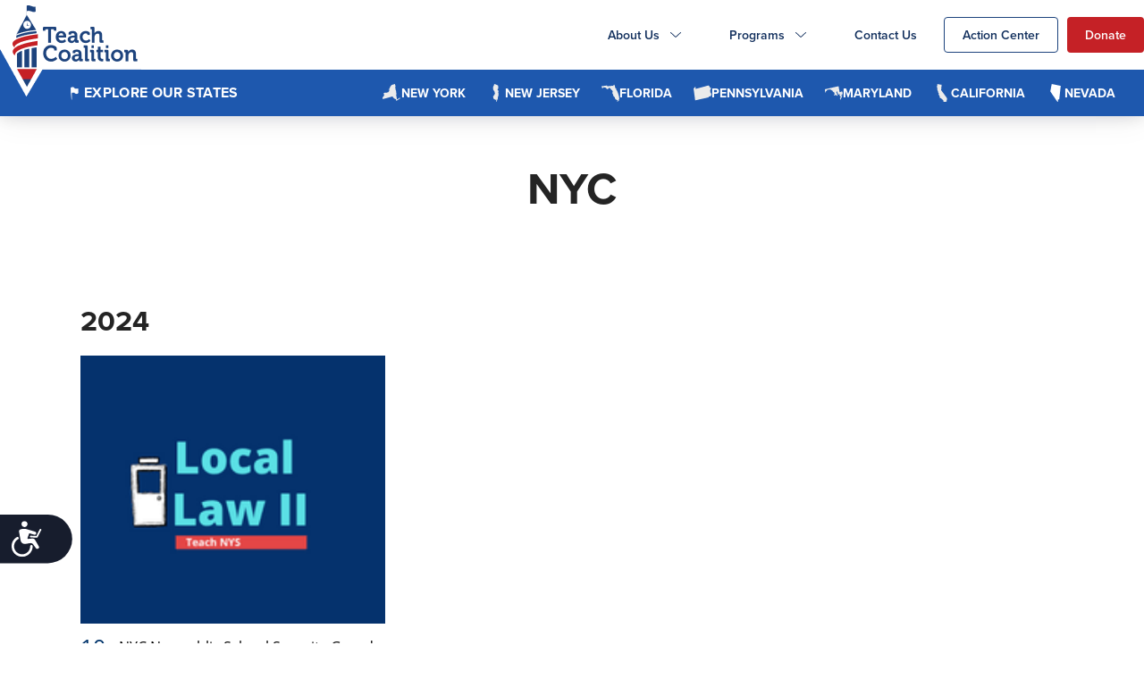

--- FILE ---
content_type: text/html; charset=UTF-8
request_url: https://teachcoalition.org/blog/tag/nyc/
body_size: 28537
content:


<!doctype html>
<html class="no-js">
<head>
<script src="https://cmp.osano.com/AzyvxUSByGm4feKh/85a62760-0eb3-4550-9903-caa7dabe9ea9/osano.js"></script><style>.osano-cm-widget { display: none; }</style>
			<!-- Google Tag Manager -->
			<script>(function(w,d,s,l,i){w[l]=w[l]||[];w[l].push({'gtm.start':
			new Date().getTime(),event:'gtm.js'});var f=d.getElementsByTagName(s)[0],
			j=d.createElement(s),dl=l!='dataLayer'?'&l='+l:'';j.async=true;j.src=
			'https://www.googletagmanager.com/gtm.js?id='+i+dl;f.parentNode.insertBefore(j,f);
			})(window,document,'script','dataLayer','GTM-WJXJ5FQ');</script>
			<!-- End Google Tag Manager -->

		<meta charset="utf-8">
		<meta http-equiv="x-ua-compatible" content="ie=edge">
		<meta name="viewport" content="width=device-width, initial-scale=1">
		<meta http-equiv="Accept-CH" content="DPR, Viewport-Width, Width">
		<meta http-equiv="x-dns-prefetch-control" content="on">
		<meta name="msvalidate.01" content="FBFAD6FBEEF80D1D006AEA65FA580A99" />
		<title>Teach Coalition - NYC Archives - Teach Coalition</title>
		<link rel="dns-prefetch" href="//res.cloudinary.com">
		<link rel="dns-prefetch" href="//use.typekit.net">
		<link rel="dns-prefetch" href="//connect.facebook.net">
		<link rel="dns-prefetch" href="//www.google-analytics.com">

		<meta name="com.silverpop.brandeddomains" content="www.pages01.net,advocacy.ou.org,alldaf.org,alumni.ncsy.org,israelfreespirit.com,jewishaction.com,ncsy.org,nextdor.network,njcd.org,ouisrael.org,oujlic.org,oukosher.org,oupress.org,outorah.org,pc20.org,teachadvocacy.org,teachcoalition.org,teamyachad.com,tjj.ncsy.org,torahtidbits.com,upreaching.com,www.israelfreespirit.com,www.ou.org,www.ouisrael.org,www.yachad.org" />


<meta name='robots' content='index, follow, max-image-preview:large, max-snippet:-1, max-video-preview:-1' />

	<!-- This site is optimized with the Yoast SEO plugin v26.7 - https://yoast.com/wordpress/plugins/seo/ -->
	<link rel="canonical" href="https://teachcoalition.org/blog/tag/nyc/" />
	<meta property="og:locale" content="en_US" />
	<meta property="og:type" content="article" />
	<meta property="og:title" content="NYC Archives - Teach Coalition" />
	<meta property="og:url" content="https://teachcoalition.org/blog/tag/nyc/" />
	<meta property="og:site_name" content="Teach Coalition" />
	<meta name="twitter:card" content="summary_large_image" />
	<script type="application/ld+json" class="yoast-schema-graph">{"@context":"https://schema.org","@graph":[{"@type":"CollectionPage","@id":"https://teachcoalition.org/blog/tag/nyc/","url":"https://teachcoalition.org/blog/tag/nyc/","name":"NYC Archives - Teach Coalition","isPartOf":{"@id":"https://teachcoalition.org/#website"},"primaryImageOfPage":{"@id":"https://teachcoalition.org/blog/tag/nyc/#primaryimage"},"image":{"@id":"https://teachcoalition.org/blog/tag/nyc/#primaryimage"},"thumbnailUrl":"https://res.cloudinary.com/ouwp/images/f_auto,q_auto/v1679830887/Teachcoalition/main/Local-Law-II-Square/Local-Law-II-Square.png?_i=AA","breadcrumb":{"@id":"https://teachcoalition.org/blog/tag/nyc/#breadcrumb"},"inLanguage":"en-US"},{"@type":"ImageObject","inLanguage":"en-US","@id":"https://teachcoalition.org/blog/tag/nyc/#primaryimage","url":"https://res.cloudinary.com/ouwp/images/f_auto,q_auto/v1679830887/Teachcoalition/main/Local-Law-II-Square/Local-Law-II-Square.png?_i=AA","contentUrl":"https://res.cloudinary.com/ouwp/images/f_auto,q_auto/v1679830887/Teachcoalition/main/Local-Law-II-Square/Local-Law-II-Square.png?_i=AA","width":200,"height":200,"caption":"Local Law II"},{"@type":"BreadcrumbList","@id":"https://teachcoalition.org/blog/tag/nyc/#breadcrumb","itemListElement":[{"@type":"ListItem","position":1,"name":"Home","item":"https://teachcoalition.org/"},{"@type":"ListItem","position":2,"name":"NYC"}]},{"@type":"WebSite","@id":"https://teachcoalition.org/#website","url":"https://teachcoalition.org/","name":"Teach Coalition","description":"","potentialAction":[{"@type":"SearchAction","target":{"@type":"EntryPoint","urlTemplate":"https://teachcoalition.org/?s={search_term_string}"},"query-input":{"@type":"PropertyValueSpecification","valueRequired":true,"valueName":"search_term_string"}}],"inLanguage":"en-US"}]}</script>
	<!-- / Yoast SEO plugin. -->


<link rel='dns-prefetch' href='//teachcoalition.org' />
<link rel='dns-prefetch' href='//dh6eybvt3x4p0.cloudfront.net' />
<link rel='dns-prefetch' href='//res.cloudinary.com' />
<link rel='preconnect' href='https://res.cloudinary.com' />
<style id='wp-img-auto-sizes-contain-inline-css' type='text/css'>
img:is([sizes=auto i],[sizes^="auto," i]){contain-intrinsic-size:3000px 1500px}
/*# sourceURL=wp-img-auto-sizes-contain-inline-css */
</style>
<link rel='stylesheet' id='embed-pdf-viewer-css' href='https://teachcoalition.org/content/plugins/embed-pdf-viewer/css/embed-pdf-viewer.css?ver=2.4.6' type='text/css' media='screen' />
<style id='wp-block-library-inline-css' type='text/css'>
:root{--wp-block-synced-color:#7a00df;--wp-block-synced-color--rgb:122,0,223;--wp-bound-block-color:var(--wp-block-synced-color);--wp-editor-canvas-background:#ddd;--wp-admin-theme-color:#007cba;--wp-admin-theme-color--rgb:0,124,186;--wp-admin-theme-color-darker-10:#006ba1;--wp-admin-theme-color-darker-10--rgb:0,107,160.5;--wp-admin-theme-color-darker-20:#005a87;--wp-admin-theme-color-darker-20--rgb:0,90,135;--wp-admin-border-width-focus:2px}@media (min-resolution:192dpi){:root{--wp-admin-border-width-focus:1.5px}}.wp-element-button{cursor:pointer}:root .has-very-light-gray-background-color{background-color:#eee}:root .has-very-dark-gray-background-color{background-color:#313131}:root .has-very-light-gray-color{color:#eee}:root .has-very-dark-gray-color{color:#313131}:root .has-vivid-green-cyan-to-vivid-cyan-blue-gradient-background{background:linear-gradient(135deg,#00d084,#0693e3)}:root .has-purple-crush-gradient-background{background:linear-gradient(135deg,#34e2e4,#4721fb 50%,#ab1dfe)}:root .has-hazy-dawn-gradient-background{background:linear-gradient(135deg,#faaca8,#dad0ec)}:root .has-subdued-olive-gradient-background{background:linear-gradient(135deg,#fafae1,#67a671)}:root .has-atomic-cream-gradient-background{background:linear-gradient(135deg,#fdd79a,#004a59)}:root .has-nightshade-gradient-background{background:linear-gradient(135deg,#330968,#31cdcf)}:root .has-midnight-gradient-background{background:linear-gradient(135deg,#020381,#2874fc)}:root{--wp--preset--font-size--normal:16px;--wp--preset--font-size--huge:42px}.has-regular-font-size{font-size:1em}.has-larger-font-size{font-size:2.625em}.has-normal-font-size{font-size:var(--wp--preset--font-size--normal)}.has-huge-font-size{font-size:var(--wp--preset--font-size--huge)}.has-text-align-center{text-align:center}.has-text-align-left{text-align:left}.has-text-align-right{text-align:right}.has-fit-text{white-space:nowrap!important}#end-resizable-editor-section{display:none}.aligncenter{clear:both}.items-justified-left{justify-content:flex-start}.items-justified-center{justify-content:center}.items-justified-right{justify-content:flex-end}.items-justified-space-between{justify-content:space-between}.screen-reader-text{border:0;clip-path:inset(50%);height:1px;margin:-1px;overflow:hidden;padding:0;position:absolute;width:1px;word-wrap:normal!important}.screen-reader-text:focus{background-color:#ddd;clip-path:none;color:#444;display:block;font-size:1em;height:auto;left:5px;line-height:normal;padding:15px 23px 14px;text-decoration:none;top:5px;width:auto;z-index:100000}html :where(.has-border-color){border-style:solid}html :where([style*=border-top-color]){border-top-style:solid}html :where([style*=border-right-color]){border-right-style:solid}html :where([style*=border-bottom-color]){border-bottom-style:solid}html :where([style*=border-left-color]){border-left-style:solid}html :where([style*=border-width]){border-style:solid}html :where([style*=border-top-width]){border-top-style:solid}html :where([style*=border-right-width]){border-right-style:solid}html :where([style*=border-bottom-width]){border-bottom-style:solid}html :where([style*=border-left-width]){border-left-style:solid}html :where(img[class*=wp-image-]){height:auto;max-width:100%}:where(figure){margin:0 0 1em}html :where(.is-position-sticky){--wp-admin--admin-bar--position-offset:var(--wp-admin--admin-bar--height,0px)}@media screen and (max-width:600px){html :where(.is-position-sticky){--wp-admin--admin-bar--position-offset:0px}}

/*# sourceURL=wp-block-library-inline-css */
</style><style id='global-styles-inline-css' type='text/css'>
:root{--wp--preset--aspect-ratio--square: 1;--wp--preset--aspect-ratio--4-3: 4/3;--wp--preset--aspect-ratio--3-4: 3/4;--wp--preset--aspect-ratio--3-2: 3/2;--wp--preset--aspect-ratio--2-3: 2/3;--wp--preset--aspect-ratio--16-9: 16/9;--wp--preset--aspect-ratio--9-16: 9/16;--wp--preset--color--black: #000000;--wp--preset--color--cyan-bluish-gray: #abb8c3;--wp--preset--color--white: #ffffff;--wp--preset--color--pale-pink: #f78da7;--wp--preset--color--vivid-red: #cf2e2e;--wp--preset--color--luminous-vivid-orange: #ff6900;--wp--preset--color--luminous-vivid-amber: #fcb900;--wp--preset--color--light-green-cyan: #7bdcb5;--wp--preset--color--vivid-green-cyan: #00d084;--wp--preset--color--pale-cyan-blue: #8ed1fc;--wp--preset--color--vivid-cyan-blue: #0693e3;--wp--preset--color--vivid-purple: #9b51e0;--wp--preset--gradient--vivid-cyan-blue-to-vivid-purple: linear-gradient(135deg,rgb(6,147,227) 0%,rgb(155,81,224) 100%);--wp--preset--gradient--light-green-cyan-to-vivid-green-cyan: linear-gradient(135deg,rgb(122,220,180) 0%,rgb(0,208,130) 100%);--wp--preset--gradient--luminous-vivid-amber-to-luminous-vivid-orange: linear-gradient(135deg,rgb(252,185,0) 0%,rgb(255,105,0) 100%);--wp--preset--gradient--luminous-vivid-orange-to-vivid-red: linear-gradient(135deg,rgb(255,105,0) 0%,rgb(207,46,46) 100%);--wp--preset--gradient--very-light-gray-to-cyan-bluish-gray: linear-gradient(135deg,rgb(238,238,238) 0%,rgb(169,184,195) 100%);--wp--preset--gradient--cool-to-warm-spectrum: linear-gradient(135deg,rgb(74,234,220) 0%,rgb(151,120,209) 20%,rgb(207,42,186) 40%,rgb(238,44,130) 60%,rgb(251,105,98) 80%,rgb(254,248,76) 100%);--wp--preset--gradient--blush-light-purple: linear-gradient(135deg,rgb(255,206,236) 0%,rgb(152,150,240) 100%);--wp--preset--gradient--blush-bordeaux: linear-gradient(135deg,rgb(254,205,165) 0%,rgb(254,45,45) 50%,rgb(107,0,62) 100%);--wp--preset--gradient--luminous-dusk: linear-gradient(135deg,rgb(255,203,112) 0%,rgb(199,81,192) 50%,rgb(65,88,208) 100%);--wp--preset--gradient--pale-ocean: linear-gradient(135deg,rgb(255,245,203) 0%,rgb(182,227,212) 50%,rgb(51,167,181) 100%);--wp--preset--gradient--electric-grass: linear-gradient(135deg,rgb(202,248,128) 0%,rgb(113,206,126) 100%);--wp--preset--gradient--midnight: linear-gradient(135deg,rgb(2,3,129) 0%,rgb(40,116,252) 100%);--wp--preset--font-size--small: 13px;--wp--preset--font-size--medium: 20px;--wp--preset--font-size--large: 36px;--wp--preset--font-size--x-large: 42px;--wp--preset--spacing--20: 0.44rem;--wp--preset--spacing--30: 0.67rem;--wp--preset--spacing--40: 1rem;--wp--preset--spacing--50: 1.5rem;--wp--preset--spacing--60: 2.25rem;--wp--preset--spacing--70: 3.38rem;--wp--preset--spacing--80: 5.06rem;--wp--preset--shadow--natural: 6px 6px 9px rgba(0, 0, 0, 0.2);--wp--preset--shadow--deep: 12px 12px 50px rgba(0, 0, 0, 0.4);--wp--preset--shadow--sharp: 6px 6px 0px rgba(0, 0, 0, 0.2);--wp--preset--shadow--outlined: 6px 6px 0px -3px rgb(255, 255, 255), 6px 6px rgb(0, 0, 0);--wp--preset--shadow--crisp: 6px 6px 0px rgb(0, 0, 0);}:where(.is-layout-flex){gap: 0.5em;}:where(.is-layout-grid){gap: 0.5em;}body .is-layout-flex{display: flex;}.is-layout-flex{flex-wrap: wrap;align-items: center;}.is-layout-flex > :is(*, div){margin: 0;}body .is-layout-grid{display: grid;}.is-layout-grid > :is(*, div){margin: 0;}:where(.wp-block-columns.is-layout-flex){gap: 2em;}:where(.wp-block-columns.is-layout-grid){gap: 2em;}:where(.wp-block-post-template.is-layout-flex){gap: 1.25em;}:where(.wp-block-post-template.is-layout-grid){gap: 1.25em;}.has-black-color{color: var(--wp--preset--color--black) !important;}.has-cyan-bluish-gray-color{color: var(--wp--preset--color--cyan-bluish-gray) !important;}.has-white-color{color: var(--wp--preset--color--white) !important;}.has-pale-pink-color{color: var(--wp--preset--color--pale-pink) !important;}.has-vivid-red-color{color: var(--wp--preset--color--vivid-red) !important;}.has-luminous-vivid-orange-color{color: var(--wp--preset--color--luminous-vivid-orange) !important;}.has-luminous-vivid-amber-color{color: var(--wp--preset--color--luminous-vivid-amber) !important;}.has-light-green-cyan-color{color: var(--wp--preset--color--light-green-cyan) !important;}.has-vivid-green-cyan-color{color: var(--wp--preset--color--vivid-green-cyan) !important;}.has-pale-cyan-blue-color{color: var(--wp--preset--color--pale-cyan-blue) !important;}.has-vivid-cyan-blue-color{color: var(--wp--preset--color--vivid-cyan-blue) !important;}.has-vivid-purple-color{color: var(--wp--preset--color--vivid-purple) !important;}.has-black-background-color{background-color: var(--wp--preset--color--black) !important;}.has-cyan-bluish-gray-background-color{background-color: var(--wp--preset--color--cyan-bluish-gray) !important;}.has-white-background-color{background-color: var(--wp--preset--color--white) !important;}.has-pale-pink-background-color{background-color: var(--wp--preset--color--pale-pink) !important;}.has-vivid-red-background-color{background-color: var(--wp--preset--color--vivid-red) !important;}.has-luminous-vivid-orange-background-color{background-color: var(--wp--preset--color--luminous-vivid-orange) !important;}.has-luminous-vivid-amber-background-color{background-color: var(--wp--preset--color--luminous-vivid-amber) !important;}.has-light-green-cyan-background-color{background-color: var(--wp--preset--color--light-green-cyan) !important;}.has-vivid-green-cyan-background-color{background-color: var(--wp--preset--color--vivid-green-cyan) !important;}.has-pale-cyan-blue-background-color{background-color: var(--wp--preset--color--pale-cyan-blue) !important;}.has-vivid-cyan-blue-background-color{background-color: var(--wp--preset--color--vivid-cyan-blue) !important;}.has-vivid-purple-background-color{background-color: var(--wp--preset--color--vivid-purple) !important;}.has-black-border-color{border-color: var(--wp--preset--color--black) !important;}.has-cyan-bluish-gray-border-color{border-color: var(--wp--preset--color--cyan-bluish-gray) !important;}.has-white-border-color{border-color: var(--wp--preset--color--white) !important;}.has-pale-pink-border-color{border-color: var(--wp--preset--color--pale-pink) !important;}.has-vivid-red-border-color{border-color: var(--wp--preset--color--vivid-red) !important;}.has-luminous-vivid-orange-border-color{border-color: var(--wp--preset--color--luminous-vivid-orange) !important;}.has-luminous-vivid-amber-border-color{border-color: var(--wp--preset--color--luminous-vivid-amber) !important;}.has-light-green-cyan-border-color{border-color: var(--wp--preset--color--light-green-cyan) !important;}.has-vivid-green-cyan-border-color{border-color: var(--wp--preset--color--vivid-green-cyan) !important;}.has-pale-cyan-blue-border-color{border-color: var(--wp--preset--color--pale-cyan-blue) !important;}.has-vivid-cyan-blue-border-color{border-color: var(--wp--preset--color--vivid-cyan-blue) !important;}.has-vivid-purple-border-color{border-color: var(--wp--preset--color--vivid-purple) !important;}.has-vivid-cyan-blue-to-vivid-purple-gradient-background{background: var(--wp--preset--gradient--vivid-cyan-blue-to-vivid-purple) !important;}.has-light-green-cyan-to-vivid-green-cyan-gradient-background{background: var(--wp--preset--gradient--light-green-cyan-to-vivid-green-cyan) !important;}.has-luminous-vivid-amber-to-luminous-vivid-orange-gradient-background{background: var(--wp--preset--gradient--luminous-vivid-amber-to-luminous-vivid-orange) !important;}.has-luminous-vivid-orange-to-vivid-red-gradient-background{background: var(--wp--preset--gradient--luminous-vivid-orange-to-vivid-red) !important;}.has-very-light-gray-to-cyan-bluish-gray-gradient-background{background: var(--wp--preset--gradient--very-light-gray-to-cyan-bluish-gray) !important;}.has-cool-to-warm-spectrum-gradient-background{background: var(--wp--preset--gradient--cool-to-warm-spectrum) !important;}.has-blush-light-purple-gradient-background{background: var(--wp--preset--gradient--blush-light-purple) !important;}.has-blush-bordeaux-gradient-background{background: var(--wp--preset--gradient--blush-bordeaux) !important;}.has-luminous-dusk-gradient-background{background: var(--wp--preset--gradient--luminous-dusk) !important;}.has-pale-ocean-gradient-background{background: var(--wp--preset--gradient--pale-ocean) !important;}.has-electric-grass-gradient-background{background: var(--wp--preset--gradient--electric-grass) !important;}.has-midnight-gradient-background{background: var(--wp--preset--gradient--midnight) !important;}.has-small-font-size{font-size: var(--wp--preset--font-size--small) !important;}.has-medium-font-size{font-size: var(--wp--preset--font-size--medium) !important;}.has-large-font-size{font-size: var(--wp--preset--font-size--large) !important;}.has-x-large-font-size{font-size: var(--wp--preset--font-size--x-large) !important;}
/*# sourceURL=global-styles-inline-css */
</style>

<style id='classic-theme-styles-inline-css' type='text/css'>
/*! This file is auto-generated */
.wp-block-button__link{color:#fff;background-color:#32373c;border-radius:9999px;box-shadow:none;text-decoration:none;padding:calc(.667em + 2px) calc(1.333em + 2px);font-size:1.125em}.wp-block-file__button{background:#32373c;color:#fff;text-decoration:none}
/*# sourceURL=/wp-includes/css/classic-themes.min.css */
</style>
<link rel='stylesheet' id='teachnetwork-css' href='https://teachcoalition.org/content/themes/teachnetwork/assets/dist/css/style.css?ver=1768728870' type='text/css' media='all' />
<script type="text/javascript">
/* <![CDATA[ */
var CLDLB = {"image_delivery":"on","image_optimization":"on","image_format":"auto","image_quality":"auto","image_freeform":"","svg_support":"off","image_preview":"https:\/\/res.cloudinary.com\/demo\/image\/upload\/w_600\/leather_bag.jpg","video_delivery":"on","video_player":"wp","video_controls":"on","video_loop":"off","video_autoplay_mode":"off","video_optimization":"on","video_format":"auto","video_quality":"auto","video_freeform":"","video_preview":"","use_lazy_load":"on","lazy_threshold":"100px","lazy_custom_color":"rgba(153,153,153,0.5)","lazy_animate":"on","lazy_placeholder":"blur","dpr":"2X","lazyload_preview":"https:\/\/res.cloudinary.com\/demo\/image\/upload\/w_600\/leather_bag.jpg","enable_breakpoints":"on","pixel_step":200,"breakpoints":"","max_width":2048,"min_width":200,"breakpoints_preview":"https:\/\/res.cloudinary.com\/demo\/image\/upload\/w_600\/leather_bag.jpg","crop_sizes":"","adaptive_streaming":"off","adaptive_streaming_mode":"mpd","placeholder":"e_blur:2000,q_1,f_auto","base_url":"https:\/\/res.cloudinary.com\/ouwp"};!function(){const e={deviceDensity:window.devicePixelRatio?window.devicePixelRatio:"auto",density:null,config:CLDLB||{},lazyThreshold:0,enabled:!1,sizeBands:[],iObserver:null,pObserver:null,rObserver:null,aboveFold:!0,minPlaceholderThreshold:500,bind(e){e.CLDbound=!0,this.enabled||this._init();const t=e.dataset.size.split(" ");e.originalWidth=t[0],e.originalHeight=t[1],this.pObserver?(this.aboveFold&&this.inInitialView(e)?this.buildImage(e):(this.pObserver.observe(e),this.iObserver.observe(e)),e.addEventListener("error",(t=>{e.srcset="",e.src='data:image/svg+xml;utf8,<svg xmlns="http://www.w3.org/2000/svg"><rect width="100%" height="100%" fill="rgba(0,0,0,0.1)"/><text x="50%" y="50%" fill="red" text-anchor="middle" dominant-baseline="middle">%26%23x26A0%3B︎</text></svg>',this.rObserver.unobserve(e)}))):this.setupFallback(e)},buildImage(e){e.dataset.srcset?(e.cld_loaded=!0,e.srcset=e.dataset.srcset):(e.src=this.getSizeURL(e),e.dataset.responsive&&this.rObserver.observe(e))},inInitialView(e){const t=e.getBoundingClientRect();return this.aboveFold=t.top<window.innerHeight+this.lazyThreshold,this.aboveFold},setupFallback(e){const t=[];this.sizeBands.forEach((i=>{if(i<=e.originalWidth){let s=this.getSizeURL(e,i,!0)+` ${i}w`;-1===t.indexOf(s)&&t.push(s)}})),e.srcset=t.join(","),e.sizes=`(max-width: ${e.originalWidth}px) 100vw, ${e.originalWidth}px`},_init(){this.enabled=!0,this._calcThreshold(),this._getDensity();let e=parseInt(this.config.max_width);const t=parseInt(this.config.min_width),i=parseInt(this.config.pixel_step);for(;e-i>=t;)e-=i,this.sizeBands.push(e);"undefined"!=typeof IntersectionObserver&&this._setupObservers(),this.enabled=!0},_setupObservers(){const e={rootMargin:this.lazyThreshold+"px 0px "+this.lazyThreshold+"px 0px"},t=this.minPlaceholderThreshold<2*this.lazyThreshold?2*this.lazyThreshold:this.minPlaceholderThreshold,i={rootMargin:t+"px 0px "+t+"px 0px"};this.rObserver=new ResizeObserver(((e,t)=>{e.forEach((e=>{e.target.cld_loaded&&e.contentRect.width>=e.target.cld_loaded&&(e.target.src=this.getSizeURL(e.target))}))})),this.iObserver=new IntersectionObserver(((e,t)=>{e.forEach((e=>{e.isIntersecting&&(this.buildImage(e.target),t.unobserve(e.target),this.pObserver.unobserve(e.target))}))}),e),this.pObserver=new IntersectionObserver(((e,t)=>{e.forEach((e=>{e.isIntersecting&&(e.target.src=this.getPlaceholderURL(e.target),t.unobserve(e.target))}))}),i)},_calcThreshold(){const e=this.config.lazy_threshold.replace(/[^0-9]/g,"");let t=0;switch(this.config.lazy_threshold.replace(/[0-9]/g,"").toLowerCase()){case"em":t=parseFloat(getComputedStyle(document.body).fontSize)*e;break;case"rem":t=parseFloat(getComputedStyle(document.documentElement).fontSize)*e;break;case"vh":t=window.innerHeight/e*100;break;default:t=e}this.lazyThreshold=parseInt(t,10)},_getDensity(){let e=this.config.dpr?this.config.dpr.replace("X",""):"off";if("off"===e)return this.density=1,1;let t=this.deviceDensity;"max"!==e&&"auto"!==t&&(e=parseFloat(e),t=t>Math.ceil(e)?e:t),this.density=t},scaleWidth(e,t,i){const s=parseInt(this.config.max_width),r=Math.round(s/i);if(!t){t=e.width;let a=Math.round(t/i);for(;-1===this.sizeBands.indexOf(t)&&a<r&&t<s;)t++,a=Math.round(t/i)}return t>s&&(t=s),e.originalWidth<t&&(t=e.originalWidth),t},scaleSize(e,t,i){const s=e.dataset.crop?parseFloat(e.dataset.crop):(e.originalWidth/e.originalHeight).toFixed(2),r=this.scaleWidth(e,t,s),a=Math.round(r/s),o=[];return e.dataset.transformationCrop?o.push(e.dataset.transformationCrop):e.dataset.crop||(o.push(e.dataset.crop?"c_fill":"c_scale"),e.dataset.crop&&o.push("g_auto")),o.push("w_"+r),o.push("h_"+a),i&&1!==this.density&&o.push("dpr_"+this.density),e.cld_loaded=r,{transformation:o.join(","),nameExtension:r+"x"+a}},getDeliveryMethod:e=>e.dataset.seo&&"upload"===e.dataset.delivery?"images":"image/"+e.dataset.delivery,getSizeURL(e,t){const i=this.scaleSize(e,t,!0);return[this.config.base_url,this.getDeliveryMethod(e),"upload"===e.dataset.delivery?i.transformation:"",e.dataset.transformations,"v"+e.dataset.version,e.dataset.publicId+"?_i=AA"].filter(this.empty).join("/")},getPlaceholderURL(e){e.cld_placehold=!0;const t=this.scaleSize(e,null,!1);return[this.config.base_url,this.getDeliveryMethod(e),t.transformation,this.config.placeholder,e.dataset.publicId].filter(this.empty).join("/")},empty:e=>void 0!==e&&0!==e.length};window.CLDBind=t=>{t.CLDbound||e.bind(t)},window.initFallback=()=>{[...document.querySelectorAll('img[data-cloudinary="lazy"]')].forEach((e=>{CLDBind(e)}))},window.addEventListener("load",(()=>{initFallback()})),document.querySelector('script[src*="?cloudinary_lazy_load_loader"]')&&initFallback()}();
/* ]]> */
</script>
<script type="text/javascript" src="https://teachcoalition.org/content/plugins/wp-sentry-integration/public/wp-sentry-browser.tracing.replay.min.js?ver=8.10.0" id="wp-sentry-browser-bundle-js"></script>
<script type="text/javascript" id="wp-sentry-browser-js-extra">
/* <![CDATA[ */
var wp_sentry = {"wpBrowserTracingOptions":{},"tracesSampleRate":"0.3","wpSessionReplayOptions":{},"replaysSessionSampleRate":"0.1","replaysOnErrorSampleRate":"1","environment":"production","release":"1","context":{"tags":{"wordpress":"6.9","language":"en-US"}},"dsn":"https://ffb6bf58d5d244f39b834e67d8422ce7@sentry.oustatic.com/8"};
//# sourceURL=wp-sentry-browser-js-extra
/* ]]> */
</script>
<script type="text/javascript" src="https://teachcoalition.org/content/plugins/wp-sentry-integration/public/wp-sentry-init.js?ver=8.10.0" id="wp-sentry-browser-js"></script>
<script type="text/javascript" id="jquery-core-js-extra">
/* <![CDATA[ */
var load_more_params = {"ajaxurl":"https://teachcoalition.org/wp-admin/admin-ajax.php","posts_per_page":"12"};
var show_more_params = {"ajaxurl":"https://teachcoalition.org/wp-admin/admin-ajax.php","posts_per_page":"12"};
//# sourceURL=jquery-core-js-extra
/* ]]> */
</script>
<script type="text/javascript" src="https://teachcoalition.org/wp-includes/js/jquery/jquery.min.js?ver=3.7.1" id="jquery-core-js"></script>
<script type="text/javascript" src="https://teachcoalition.org/wp-includes/js/jquery/jquery-migrate.min.js?ver=3.4.1" id="jquery-migrate-js"></script>
<script type="text/javascript" src="https://dh6eybvt3x4p0.cloudfront.net/acoustic-form.min.js?ver=1962235e46f5af9bca6fcb07c9939914" id="AccousticJs-js"></script>
<script type="text/javascript" src="https://res.cloudinary.com/orthodox-union/raw/upload/v1677066459/OURedesign/scripts/fontwesome-script.js?ver=1962235e46f5af9bca6fcb07c9939914" id="FontAwesomeKit-js"></script>
<link rel="https://api.w.org/" href="https://teachcoalition.org/wp-json/" /><link rel="alternate" title="JSON" type="application/json" href="https://teachcoalition.org/wp-json/wp/v2/tags/88" /></head>
<body class=" " id="body24">
<!-- Google Tag Manager (noscript) -->
<noscript><iframe src="https://www.googletagmanager.com/ns.html?id=GTM-WJXJ5FQ"
height="0" width="0" style="display:none;visibility:hidden"></iframe></noscript>
<!-- End Google Tag Manager (noscript) -->
<div id="fb-root"></div>
<script>(function(d, s, id) {
  var js, fjs = d.getElementsByTagName(s)[0];
  if (d.getElementById(id)) return;
  js = d.createElement(s); js.id = id;
  js.src = "https://connect.facebook.net/en_US/sdk.js#xfbml=1&version=v2.6";
  fjs.parentNode.insertBefore(js, fjs);
}(document, 'script', 'facebook-jssdk'));</script>
<!-- Facebook Pixel Code -->
<script>
!function(f,b,e,v,n,t,s)
{if(f.fbq)return;n=f.fbq=function(){n.callMethod?
n.callMethod.apply(n,arguments):n.queue.push(arguments)};
if(!f._fbq)f._fbq=n;n.push=n;n.loaded=!0;n.version='2.0';
n.queue=[];t=b.createElement(e);t.async=!0;
t.src=v;s=b.getElementsByTagName(e)[0];
s.parentNode.insertBefore(t,s)}(window, document,'script',
'https://connect.facebook.net/en_US/fbevents.js');
fbq('init', '3692859234096927');
fbq('track', 'PageView');
</script>
<noscript><img height="1" width="1" style="display:none"
src="https://www.facebook.com/tr?id=3692859234096927&ev=PageView&noscript=1"
/></noscript>
<!-- End Facebook Pixel Code --><script>
	(function(d) {
		var config = {
			kitId: 'uzu6zrs',
			scriptTimeout: 3000,
			async: true
		},
		h=d.documentElement,t=setTimeout(function(){h.className=h.className.replace(/\bwf-loading\b/g,"")+" wf-inactive";},config.scriptTimeout),tk=d.createElement("script"),f=false,s=d.getElementsByTagName("script")[0],a;h.className+=" wf-loading";tk.src='https://use.typekit.net/'+config.kitId+'.js';tk.async=true;tk.onload=tk.onreadystatechange=function(){a=this.readyState;if(f||a&&a!="complete"&&a!="loaded")return;f=true;clearTimeout(t);try{Typekit.load(config)}catch(e){}};s.parentNode.insertBefore(tk,s)
	})(document);
	</script>

<script src="https://ajax.googleapis.com/ajax/libs/webfont/1/webfont.js"></script>
<script>
WebFont.load({
  google: {
    families: ['Quicksand:300,400,700','Raleway:300,400,700']
  }
});
</script>


<script>
  (function(d) {
    var config = {
      kitId: 'xth8gyt',
      scriptTimeout: 3000,
      async: true
    },
    h=d.documentElement,t=setTimeout(function(){h.className=h.className.replace(/\bwf-loading\b/g,"")+" wf-inactive";},config.scriptTimeout),tk=d.createElement("script"),f=false,s=d.getElementsByTagName("script")[0],a;h.className+=" wf-loading";tk.src='https://use.typekit.net/'+config.kitId+'.js';tk.async=true;tk.onload=tk.onreadystatechange=function(){a=this.readyState;if(f||a&&a!="complete"&&a!="loaded")return;f=true;clearTimeout(t);try{Typekit.load(config)}catch(e){}};s.parentNode.insertBefore(tk,s)
  })(document);
</script>
<header class="homepage__header">
	<div class="homepage__header__center">
	<div class="homepage__header__top">
			<a href="https://teachcoalition.org/ " class="homepage__logo">

					<img src="https://res.cloudinary.com/njcd/image/upload/v1702375798/teachcoalition/Teach24/teachlogo-t2.png" alt="Teach Coalition Logo">

			</a>
			<nav class="homepage__navbar" id="homepage-navbar">
				<div class="homepage__navbar__main">
				<!-- <a href="#" class="menu-mobile"></a>	 -->
				<ul class="homepage__navbar__list">
          
				



					

										
<li class='menu__dropdown '><a href='#' id="mobileidropdown" class="dropdown-toggle mobile__idropdown" data-toggle="dropdown" >About Us<i class="fa fa-plus"></i></a>

<ul class="menu__dropdown-menu" role="menu">

<li ><a href='https://teachcoalition.org/in-the-news/'>In the News</a>
</li>

<li ><a href='https://teachcoalition.org/partners/'>Member Schools</a>
</li>

<li ><a href='https://teachcoalition.org/our-jobs/'>Careers</a>
</li>

<li ><a href='https://teachcoalition.org/about/#staff-list'>Our Staff</a>
</li>
</ul>
</li>

<li class='menu__dropdown '><a href='#' id="mobileidropdown" class="dropdown-toggle mobile__idropdown" data-toggle="dropdown" >Programs<i class="fa fa-plus"></i></a>

<ul class="menu__dropdown-menu" role="menu">

<li ><a href='https://teachcoalition.org/research'>Office for Jewish Education and Research</a>
</li>

<li ><a href='https://projectprotect.info/'>Project Protect</a>
</li>

<li ><a href='https://teachcoalition.org/federalscholarships/'>Federal Tax Credit Scholarship Program</a>
</li>

<li class='menu__dropdown '><a href='#' id="mobileidropdown" class="dropdown-toggle mobile__idropdown" data-toggle="dropdown" >STEM<i class="fa fa-plus"></i></a>

	<ul class="menu__dropdown-menu" role="menu">

<li ><a href='https://teachcoalition.org/stemny/'>STEM in New York</a>
</li>

<li ><a href='https://teachcoalition.org/stemnj/'>STEM in New Jersey</a>
</li>

<li ><a href='https://teachcoalition.org/mastersprograms/'>Masters Programs</a>
</li>
	</ul>
</li>

<li ><a href='https://teachcoalition.org/vote/'>VOTE</a>
</li>
</ul>
</li>

<li ><a href='https://teachcoalition.org/contact-us/'>Contact Us</a>
</li>
									

						
            <li><a href="/action" class="hactioncenter__link" id="hactioncenter__link">Action Center</a>
            </li>
            <li><a href="/donate/" class="hdonate__link">Donate</a>
            </li>
							
				</ul>
				</div>
			</nav>
			<style>
					a#hactioncenter__link {
							display: flex;
							height: 40px;
							padding: 10px 20px;
							justify-content: center;
							cursor: pointer;
							align-items: center;
							gap: 8px;
							border-radius: 4px;
							transition: background 0.3s ease;
							border: 1px solid var(--Primary-Default, #1D437D);
					}
					a#hactioncenter__link:hover {
							background: rgba(30, 80, 180, 0.07);
					}
			</style>
    </div>
    </div>
    <div class="homepage__header__bottom">
        <div class="container container--tight">
        <div class="homepage__header__wrapper">
        <a href="https://teachcoalition.org/" class="homepage__header__explore">
          <img src="https://res.cloudinary.com/orthodox-union/image/upload/v1702802673/teachcoalition/ProjectProtect/Teach_Flag_GIF.gif" alt="explore icon" style="width: 20px;">
  
        <span>Explore our states</span>
        </a>
        <div class="homepage__header__clinks">
        <a href="https://teachcoalition.org/nys" class="homepage__header__state">
				<svg width="21" height="20" viewBox="0 0 21 20" fill="none" xmlns="http://www.w3.org/2000/svg">
<path d="M19.2566 15.9641C19.0516 16.0199 18.9779 16.1457 18.843 16.3471C18.7315 16.5162 18.5697 16.7032 18.3791 16.6672C18.3719 16.4245 18.6596 16.1817 18.7855 16.0217C18.9221 15.8473 19.2368 15.5595 19.1882 15.279C19.0588 15.1945 18.9221 15.4786 18.8484 15.5793C18.7369 15.7304 18.6146 15.8113 18.4798 15.921C18.3737 16.0073 18.2838 16.1206 18.1651 16.1763C18.0554 16.2285 17.9277 16.2464 17.8145 16.2842C17.6634 16.3328 17.5645 16.3238 17.4314 16.4532C17.3271 16.5557 17.2372 16.678 17.1347 16.7823C16.9064 17.0197 16.6798 16.7985 16.4532 16.9423C16.1925 17.1096 16.2429 17.6077 15.8724 17.4512C15.8868 17.2678 16.0055 17.0934 16.0504 16.9136C16.0684 16.838 16.0882 16.7859 16.1134 16.7481L15.3168 12.5476C15.3168 12.5476 15.3294 12.535 15.3348 12.5027C15.3438 12.4541 15.3492 12.375 15.3528 12.3264C15.36 12.2293 15.3599 12.125 15.3653 12.0243C15.3761 11.8032 15.4301 11.609 15.4301 11.3788C15.4301 10.8178 15.4715 10.2981 15.3977 9.74247C15.3977 9.74247 15.3977 9.73888 15.3977 9.73708C15.3797 9.6184 15.3492 9.53928 15.3492 9.4188C15.3492 9.3181 15.3492 9.21741 15.333 9.11671C15.3168 8.89374 15.3491 8.67256 15.3168 8.44959C15.2844 8.24819 15.2341 8.02522 15.1694 7.82383C15.137 7.72313 15.1046 7.62243 15.0884 7.50016C15.0722 7.4606 15.0884 7.39946 15.0723 7.33832C15.0561 7.27718 15.0237 7.23762 14.9913 7.17649C14.9266 6.97509 14.8295 6.79348 14.7791 6.59029C14.7144 6.36731 14.5849 6.20727 14.486 6.00408C14.4375 5.90338 14.4375 5.76133 14.4375 5.64085V5.31718C14.4375 5.19671 14.4213 5.07443 14.4375 4.95395C14.4375 4.83347 14.4537 4.7112 14.4213 4.6105C14.3404 4.20591 14.2091 3.78335 14.3242 3.35898C14.3404 3.25828 14.3727 3.17736 14.3727 3.05509C14.3727 2.97417 14.3728 2.85369 14.4051 2.79255C14.4213 2.73142 14.4537 2.69186 14.4698 2.63072C14.4698 2.58936 14.486 2.53002 14.486 2.46888C14.486 2.36819 14.4537 2.28727 14.4213 2.20635C14.3727 2.08587 14.308 1.98338 14.2756 1.8629C14.2433 1.78198 14.2595 1.66151 14.2595 1.58059C14.2595 1.39898 14.2109 1.2785 14.1624 1.13644C14.0976 0.935048 14.1138 0.731854 14.0976 0.530459C14.0832 0.361431 14.0671 0.172624 14.0383 0C13.56 0.133064 13.0799 0.267928 12.6034 0.40279C12.0441 0.561029 11.4849 0.713872 10.9275 0.864918C10.6991 0.927854 10.4707 0.992588 10.2406 1.05552C10.1704 1.13644 10.0823 1.18679 10.0158 1.2785C9.93846 1.38459 9.88453 1.51586 9.80181 1.62015C9.51231 1.98698 9.17246 2.31065 8.90633 2.71523C8.75708 2.9418 8.60963 3.17017 8.45859 3.39314C8.33272 3.57835 8.18886 3.7276 8.14211 3.95417C8.12413 4.04228 8.13492 4.20591 8.15111 4.28683C8.16369 4.64467 8.00184 4.88562 7.77167 5.08162C7.58467 5.24166 7.46418 5.38731 7.31133 5.5941C7.20704 5.73256 6.74853 5.97891 6.79708 6.21447C6.84563 6.45182 7.20707 6.20368 7.29338 6.11017C7.45701 5.93036 7.48759 5.72357 7.74832 5.7847C7.75012 5.87641 7.75191 5.97351 7.73752 6.06342C7.67458 6.45362 7.37787 6.59208 7.49295 7.03263C7.60084 7.45161 7.73213 7.72133 7.38329 8.00724C7.11896 8.22122 6.86361 8.37227 6.70177 8.72831C6.54354 9.07355 6.48419 9.40262 6.11017 9.36126C5.96272 9.34508 5.81708 9.29653 5.66783 9.33788C5.52397 9.37744 5.40351 9.49253 5.27764 9.58064C5.00432 9.77124 4.68244 9.93128 4.36776 9.82519C4.03869 9.7155 3.84088 9.54827 3.49743 9.7191C3.35897 9.78743 3.23313 9.85396 3.08028 9.84677C2.93823 9.84137 2.79975 9.78023 2.6559 9.78743C2.36999 9.80001 2.06069 10.0086 1.79097 10.1183C1.51225 10.2316 1.30727 10.4366 1.0861 10.6667C1.23175 10.7872 1.26232 10.9454 1.35763 11.1109C1.44574 11.2619 1.59499 11.3051 1.6759 11.4687C1.83414 11.7924 1.79996 12.1844 1.74961 12.5368C1.69207 12.9324 1.58778 13.1644 1.35043 13.4521C1.19398 13.6427 1.06633 13.8567 0.920683 14.0581C0.787618 14.2415 0.591587 14.3746 0.483697 14.5849C0.381201 14.7827 0.370421 15.0273 0.178017 15.1352C0.116879 15.1675 0.0593395 15.1909 0 15.2107L0.185217 16.9279C0.185217 16.9279 8.66358 14.7108 10.798 14.0221C10.825 14.0311 10.8519 14.0401 10.8753 14.0401C10.94 14.0599 11.0551 14.0401 11.1199 14.1012C11.2026 14.1426 11.2673 14.2433 11.3483 14.3026C11.413 14.3422 11.4939 14.3638 11.5748 14.3835C11.7043 14.4033 11.8194 14.4447 11.8194 14.6263C11.8194 14.8079 11.8032 15.0309 11.8679 15.2125C11.9003 15.3132 11.965 15.3743 12.0297 15.4552C12.0621 15.5164 12.0459 15.5362 12.1107 15.5559C12.143 15.5757 12.1916 15.5559 12.2239 15.5559C12.3049 15.5559 12.3858 15.5559 12.4685 15.6369C12.5494 15.698 12.5656 15.8383 12.6627 15.8994C12.7939 15.9605 13.0367 15.939 13.1033 16.1206C13.1302 16.2051 13.1338 16.2896 13.1644 16.3615C13.1698 16.3759 13.177 16.3903 13.1842 16.4029C13.2327 16.4838 13.2489 16.4838 13.3298 16.4838C13.4755 16.4838 13.6067 16.5036 13.7524 16.5647C13.8171 16.5845 13.898 16.6043 13.9646 16.6259C14.0455 16.6672 14.094 16.7266 14.1929 16.7463C14.3548 16.7877 14.5022 16.8668 14.6479 16.9279C14.9014 17.034 15.137 17.0394 15.2629 17.3919C15.3474 17.6328 15.4319 17.7929 15.3689 18.0428C15.3348 18.1759 15.2844 18.2856 15.3186 18.4222C15.3456 18.5283 15.4283 18.5948 15.4498 18.7045C15.4786 18.8556 15.3995 18.9491 15.3977 19.0875C15.4265 19.1073 15.4588 19.1343 15.4912 19.1667C15.5038 18.9868 15.5038 18.5679 15.7358 18.6074C15.7609 18.7099 15.7484 18.9869 15.8724 18.9005C15.9821 18.825 15.8922 18.62 15.9569 18.5193C16.0073 18.4402 16.1349 18.4474 16.2087 18.415C16.3094 18.3683 16.3921 18.2784 16.4892 18.2226C16.5791 18.1723 16.6852 18.1507 16.7697 18.0842C16.9244 17.9637 17.0502 17.8162 17.2265 17.7353C17.3937 17.6562 17.4836 17.5465 17.6256 17.4171C17.8882 17.1815 18.2262 17.2858 18.4906 17.079C18.6272 16.9729 18.7387 16.8794 18.8916 16.8165C19.0552 16.7499 19.217 16.6888 19.3411 16.5341C19.4993 16.3381 19.5748 16.063 19.7295 15.8634C19.9003 15.6441 20.1251 15.5398 20.2114 15.2341C20.0028 15.2539 19.8464 15.3456 19.6935 15.5326C19.5569 15.7016 19.4454 15.9066 19.253 15.9569L19.2566 15.9641Z" fill="#EBEBEB"/>
</svg>

          <span>NEW YORK</span>
        </a>
        <a href="https://teachcoalition.org/nj" class="homepage__header__state">
				<svg width="20" height="20" viewBox="0 0 20 20" fill="none" xmlns="http://www.w3.org/2000/svg">
<path d="M12.6783 10.449C12.785 11.0505 12.8097 11.6806 12.8078 12.2936C12.8059 12.9541 12.6155 13.3063 12.3623 13.8526C12.073 14.477 12.0939 15.1547 12.0654 15.8495C12.0406 16.472 11.8674 16.9555 11.5761 17.4581C11.2944 17.9416 11.1669 18.3166 11.0603 18.8991C11.0108 19.1733 10.8014 20.3992 10.4454 19.8681C10.1656 19.4474 10.7404 16.5272 9.80767 17.4372C9.66681 17.5761 9.48024 17.9321 9.27656 17.9378C9.07858 17.9397 8.98533 17.6713 8.87492 17.5095C8.54369 17.0317 8.16106 17.2316 7.78034 16.9251C7.66612 16.8337 7.45099 16.4301 7.23779 16.1998C7.23779 16.1922 7.23398 16.1846 7.23207 16.1789C7.13689 15.9009 6.97697 15.821 6.97697 15.5431V15.1071C6.97697 14.8064 6.66099 14.5874 6.6667 14.2315C6.67241 14.0144 6.75047 13.8584 6.86088 13.7194C6.93131 13.6261 7.01507 13.5385 7.09692 13.4434C7.25683 13.2587 7.45291 13.0893 7.58235 12.8894C7.72322 12.6705 7.80508 12.5068 7.96689 12.3278C8.13441 12.1413 8.38186 11.9928 8.47133 11.7396C8.51702 11.6121 8.46752 11.4389 8.5113 11.3056C8.55889 11.1609 8.67503 11.0962 8.72453 10.9477C8.84065 10.6108 8.73785 10.369 8.62935 10.0835C8.4485 9.60186 8.55888 8.91084 8.31141 8.4159C7.73842 8.37783 7.79744 7.6259 7.50999 7.22043C7.34819 6.99199 7.13309 6.96344 6.99793 6.70264C6.878 6.46469 6.83231 6.11062 6.85325 5.83079C6.90846 5.12074 6.85896 4.55917 6.75045 3.84912C6.68763 3.42271 6.68574 3.37892 6.91037 3.04579C7.09502 2.77548 7.13689 2.52991 7.23017 2.22153C7.30821 1.96454 7.44526 1.93408 7.54996 1.74943C7.68702 1.50957 7.6109 1.24116 7.66991 0.953715C7.74415 0.58822 7.96498 0.304579 8.14963 0C8.15915 0.0285543 8.17437 0.0552036 8.1896 0.0818542C8.28668 0.239855 8.31714 0.239858 8.47705 0.239858C8.76449 0.239858 9.0215 0.279831 9.30705 0.397856C9.43459 0.437832 9.59448 0.477807 9.72202 0.515879C9.88193 0.595831 9.97708 0.713856 10.1693 0.753832C10.4892 0.833784 10.7766 0.991785 11.0641 1.11171C11.5628 1.31921 12.0235 1.32873 12.2709 2.02355C12.4366 2.49565 12.6041 2.80974 12.4804 3.30088C12.4137 3.56358 12.3147 3.77488 12.3814 4.04519C12.4328 4.25269 12.5984 4.38404 12.6402 4.59915C12.6973 4.89421 12.5413 5.08076 12.5375 5.35108C12.2272 5.14168 12.0197 5.29777 11.835 5.79842C11.5856 6.47802 11.7837 6.6779 12.2538 7.00913C12.8154 7.40508 12.962 7.80865 12.724 8.55296C12.5013 9.24588 12.5527 9.73702 12.6783 10.449Z" fill="#EBEBEB"/>
</svg>
          <span>NEW JERSEY</span>
        </a>
        <a href="https://teachcoalition.org/fl" class="homepage__header__state">
				<svg width="20" height="20" viewBox="0 0 20 20" fill="none" xmlns="http://www.w3.org/2000/svg">
<path d="M19.7554 14.9238C19.7426 14.6228 19.6659 14.3473 19.6112 14.0554C19.509 13.5171 19.3266 12.9789 19.1898 12.4498C19.0584 11.9426 18.9252 11.3205 18.6789 10.8881C18.5421 10.6472 18.3724 10.4283 18.1863 10.2459C18.0239 10.0853 17.774 10.0014 17.7794 9.69121C18.0002 9.88096 18.2155 10.3608 18.4508 10.4703C18.7282 10.6016 18.5001 10.2258 18.4563 10.0506C18.387 9.78061 18.4034 9.61276 18.2374 9.40295C17.9491 9.04352 17.8342 8.5126 17.6572 8.06743C17.5131 7.70253 17.2248 7.31574 16.9949 7.01471C16.8398 6.81219 16.6683 6.74103 16.5333 6.51845C16.3947 6.29221 16.267 6.17545 16.1721 5.9109C16.3436 5.90907 16.7778 6.17909 16.7431 5.78866C16.7194 5.52958 16.3928 5.41646 16.2487 5.2851C15.9896 5.04974 15.5609 4.71404 15.4222 4.34367C15.3401 4.12473 15.3146 3.81275 15.2544 3.57739C15.1923 3.32926 15.1504 3.07201 15.0883 2.82206C14.9734 2.35499 14.8603 1.80765 14.6906 1.3643C14.6176 1.1709 14.4899 1.01947 14.4096 0.833374C14.3129 0.948316 14.2126 1.06508 14.1141 1.17273C13.9845 1.33328 13.8021 1.20557 13.6452 1.13989C13.4627 1.04319 13.3332 1.10705 13.2547 1.33328C13.2037 1.55952 13.2547 1.7219 13.2547 1.91529C13.2292 2.14153 13.1763 2.36776 12.9683 2.3039C12.7858 2.27106 12.7858 2.01381 12.6289 1.98097C12.5505 1.94813 12.4465 1.98097 12.368 1.98097L6.53701 2.56298C6.49322 2.56481 6.45126 2.5648 6.4093 2.55568C6.42572 2.53926 6.44396 2.52649 6.4622 2.51372C6.44761 2.51919 6.43119 2.52466 6.41477 2.53196C6.47133 2.49912 6.52607 2.47541 6.58628 2.46811C6.40018 2.45716 6.24692 1.99009 6.19401 1.6854C4.54103 1.91164 2.88806 2.13788 1.23508 2.36411C0.946811 2.40425 0.268101 2.65785 0.0108501 2.45716C-0.0347618 2.69799 0.0710619 2.87496 0.186004 3.05376C0.246212 3.14499 0.339262 3.20885 0.370278 3.33473C0.403119 3.46245 0.33743 3.62847 0.373919 3.75801C0.44325 3.99702 0.594686 4.05358 0.629351 4.3382C0.645771 4.47503 0.654889 4.65748 0.647591 4.83263C0.777129 4.84905 0.904848 4.68302 1.00702 4.59545C1.19129 4.43672 1.30988 4.38928 1.53794 4.45861C1.34454 4.87824 2.14366 4.5845 2.18928 4.39111C2.11447 4.41482 2.01777 4.43672 1.93567 4.413C2.00865 4.19041 2.31334 3.77261 2.49944 3.68868C2.75487 3.57192 3.09604 3.72335 3.32958 3.84012C3.25112 3.81457 3.12159 3.84011 3.12706 3.97148C3.13253 4.13568 3.28032 4.02804 3.35512 4.01526C3.54669 3.97877 3.74739 3.94046 3.93896 3.93499C4.15607 3.92769 4.26006 4.03351 4.42974 4.18494C4.54468 4.28711 4.76909 4.6593 4.86944 4.6739C4.90592 4.42577 4.74355 4.22508 4.8147 3.97877C4.92965 4.22508 5.32009 4.45861 5.28542 4.77242C5.23251 4.77242 5.21062 4.80891 5.16136 4.81621C5.19602 4.9275 5.41495 5.13002 5.49706 5.18658C5.61017 5.26321 5.84188 5.24131 5.91486 5.40734C5.98054 5.5606 5.8802 5.82697 5.94406 5.99665C6.0371 6.0003 6.09548 5.90542 6.15386 5.81238C6.35638 5.94374 6.5735 5.35625 6.82528 5.56607C6.97306 5.68831 6.81616 5.92184 7.04057 5.90177C7.19382 5.889 7.25221 5.68831 7.24491 5.52228C7.535 5.69196 7.52952 5.58979 7.61527 5.27598C7.70285 4.96034 7.8561 4.98954 8.09511 4.96582C8.09511 4.81804 7.96922 4.85452 7.9674 4.71586C7.9674 4.65565 8.07504 4.53524 8.10971 4.49145C8.21371 4.36009 8.42899 4.33272 8.4965 4.19953C8.94167 4.41117 9.35765 4.76147 9.78641 5.02055C9.99075 5.14461 10.1805 5.31064 10.3191 5.54053C10.4286 5.72297 10.4323 5.93644 10.5855 6.06962C10.6603 6.13531 10.737 6.11524 10.8045 6.20829C10.8756 6.30681 10.8647 6.47466 10.9413 6.57318C11.1073 6.78847 11.3609 6.61697 11.5671 6.71731C11.8462 6.85415 12.0287 7.40514 12.2203 7.68064C12.4611 8.02729 12.4374 8.38489 12.4027 8.81182C12.3644 9.26611 12.0214 9.63101 12.1874 10.1254C12.2567 10.3334 12.2932 10.3717 12.2549 10.6363C12.2221 10.8552 12.1892 10.9811 12.2786 11.1855C12.3115 11.2621 12.4556 11.5303 12.5322 11.5558C12.7402 11.627 12.6782 11.3588 12.6891 11.1745C12.9008 11.2311 12.8424 10.8169 13.0978 10.8844C13.1325 11.2019 13.0978 11.6306 12.9829 11.9134C12.8406 12.2619 12.8223 12.3987 13.0851 12.6633C13.3004 12.8804 13.2858 13.0647 13.4335 13.3365C13.6579 13.7489 13.7802 14.7541 14.3494 14.5224C14.2217 14.2068 14.333 13.6284 14.4808 14.1794C14.5428 14.4075 14.4972 15.1574 14.7891 15.1373C14.8019 15.0424 14.8493 14.7578 14.977 14.8198C15.0902 14.8727 15.0117 15.1318 15.0008 15.2395C14.9953 15.2869 14.9643 15.3964 14.9716 15.442C14.9843 15.5259 15.0555 15.5423 15.0683 15.6062C15.0975 15.7467 15.0628 15.8963 15.1011 16.0386C15.2233 16.5038 15.5536 16.8121 15.7853 17.1898C16.0298 17.5857 16.3016 17.5529 16.703 17.5438C17.0916 17.5346 17.2266 17.635 17.4474 18.0218C17.6992 18.467 17.7521 18.6038 18.1699 18.3994C18.7099 18.1367 18.5932 18.757 18.2027 18.9267C18.0148 19.0088 17.2923 18.9085 17.2978 19.3208C17.3033 19.7404 17.9564 19.5507 18.1224 19.4704C18.4527 19.3099 18.792 19.2551 19.1186 19.1128C19.8028 18.8118 19.4726 17.1132 19.6696 16.4089C19.7754 16.5512 19.821 17.115 19.905 16.6753C19.9579 16.3998 19.8612 16.013 19.8156 15.7467C19.7681 15.4712 19.7736 15.203 19.7626 14.9238H19.7554Z" fill="#EBEBEB"/>
</svg>
          <span>Florida</span>
        </a>
        <a href="https://teachcoalition.org/pa" class="homepage__header__state">
				<svg width="20" height="18" viewBox="0 0 20 18" fill="none" xmlns="http://www.w3.org/2000/svg">
<path d="M19.93 11.1371C19.8967 11.237 19.8183 11.2798 19.7873 11.3773C19.7588 11.4654 19.7897 11.5819 19.7612 11.6699C19.6993 11.8412 19.5328 11.9411 19.421 12.0671C19.3116 12.1884 19.2569 12.2979 19.1617 12.4453C19.0737 12.5809 18.9429 12.6951 18.8359 12.8188C18.7812 12.883 18.7241 12.9424 18.6766 13.0043C18.6409 12.9853 18.6028 12.9639 18.56 12.952C18.4316 12.8711 18.2579 12.8711 18.1081 12.8449C17.9796 12.8188 17.8298 12.7926 17.6989 12.8996C17.5705 13.0067 17.4183 13.0875 17.247 13.1922C17.1614 13.2184 17.0758 13.2445 17.052 13.3516C17.0306 13.4324 17.0306 13.5109 17.0092 13.5918C16.9664 13.6727 16.8807 13.725 16.8141 13.7797C16.7594 13.8463 16.7237 13.9224 16.6881 14.0033L4.98548 16.6221L1.81244 17.3333L1.11078 12.1432L0 3.93241C0.187907 3.86105 0.38532 3.83727 0.58512 3.76353C0.889577 3.65174 0.960948 3.34966 1.13458 3.05709C1.27492 2.82161 1.48424 2.64084 1.67214 2.46721C1.81962 2.33163 1.97183 2.29119 2.12881 2.23886L2.37381 4.5104C2.37381 4.5104 13.5888 1.57762 16.4122 0.666626C16.4478 0.678519 16.4835 0.690411 16.5144 0.690411C16.6001 0.716576 16.7522 0.690411 16.8379 0.771283C16.9473 0.82599 17.0329 0.95919 17.14 1.03768C17.2256 1.09001 17.3326 1.11855 17.4397 1.14472C17.6109 1.17088 17.7632 1.22559 17.7632 1.46583C17.7632 1.70606 17.7418 2.00101 17.8274 2.24124C17.8702 2.37444 17.9558 2.45531 18.0414 2.56235C18.0843 2.64322 18.0628 2.66939 18.1485 2.69555C18.1913 2.72171 18.2555 2.69555 18.2984 2.69555C18.4054 2.69555 18.5124 2.69555 18.6218 2.80259C18.7288 2.88346 18.7503 3.06899 18.8787 3.14986C19.0523 3.23073 19.3734 3.20219 19.4614 3.44242C19.4971 3.55421 19.5019 3.66601 19.5423 3.76115C19.4187 3.96571 19.2688 4.15599 19.2188 4.40337C19.1784 4.59841 19.2308 4.7768 19.138 4.93854C19.0666 5.06461 18.9762 5.08364 18.9215 5.25727C18.8597 5.46421 18.8311 5.63071 18.7075 5.81148C18.5552 6.03507 18.5576 6.06599 18.6004 6.35142C18.6742 6.82951 18.7075 7.20771 18.6694 7.6858C18.6552 7.87608 18.6861 8.11394 18.7669 8.2733C18.8573 8.44932 19.0024 8.46835 19.1118 8.62296C19.3068 8.89649 19.2664 9.40313 19.6517 9.42929C19.8182 9.76229 19.7445 10.2285 19.8659 10.552C19.9396 10.7446 20.0085 10.9088 19.93 11.1347V11.1371Z" fill="#EBEBEB"/>
<path d="M0.16321 4.63641C0.132119 4.61698 0.0990845 4.60532 0.0679932 4.59949C0.0679932 4.59949 0.0679932 4.59949 0.0699364 4.59949C0.101028 4.60337 0.132119 4.61698 0.16321 4.63641Z" fill="white"/>
<path d="M0.862744 5.03478C0.75781 4.99008 0.670366 5.03478 0.56349 5.05615C0.555717 5.05809 0.549887 5.06004 0.542114 5.06198C0.547944 5.06004 0.555717 5.05809 0.56349 5.05615C0.668423 5.03478 0.75781 4.99008 0.862744 5.03478Z" fill="white"/>
<path d="M0.983305 5.11435C0.963873 5.09297 0.940555 5.07548 0.917236 5.05994C0.942498 5.07354 0.963873 5.09297 0.983305 5.11435Z" fill="white"/>
<path d="M1.04544 5.20389C1.03378 5.18057 1.01823 5.15919 1.00269 5.13782C1.01823 5.15725 1.03183 5.17862 1.04544 5.20389Z" fill="white"/>
<path d="M1.18532 5.74195C1.162 5.70698 1.1484 5.67006 1.14062 5.62537C1.15034 5.67006 1.16394 5.70698 1.18532 5.74195Z" fill="white"/>
<path d="M1.32338 5.90728C1.29812 5.88007 1.27091 5.84704 1.24954 5.81983C1.23399 5.80429 1.22039 5.78874 1.20679 5.77319C1.21845 5.78874 1.23205 5.80429 1.24954 5.81983C1.25731 5.82761 1.26314 5.83732 1.27286 5.84704C1.2884 5.86647 1.30589 5.88784 1.32338 5.90728Z" fill="white"/>
<path d="M2.18414 8.70928C2.17443 8.6879 2.16665 8.66458 2.16277 8.63543C2.16277 8.616 2.16277 8.59657 2.16277 8.5752C2.16082 8.59657 2.15888 8.616 2.16277 8.63543C2.16665 8.66458 2.17248 8.6879 2.1822 8.71122L2.18414 8.70928Z" fill="white"/>
<path d="M2.34738 6.56774C2.32406 6.54831 2.30463 6.53082 2.2852 6.5211C2.19775 6.47641 2.11031 6.45504 2.02092 6.38897C1.88101 6.25877 1.70418 5.97506 1.5118 5.95174C1.47682 5.95174 1.42436 5.97506 1.37189 5.95174C1.42436 5.97312 1.47682 5.95174 1.5118 5.95174C1.70418 5.97312 1.88101 6.25683 2.02092 6.38702C2.10836 6.45309 2.19581 6.47447 2.28325 6.51722C2.30074 6.52888 2.32212 6.54442 2.34544 6.5658L2.34738 6.56774Z" fill="white"/>
<path d="M2.55721 6.89021C2.55332 6.86495 2.54555 6.83775 2.53195 6.80277C2.51835 6.77362 2.49891 6.74447 2.47754 6.71338C2.50086 6.74253 2.51835 6.77362 2.53195 6.80083C2.54555 6.8358 2.55332 6.86301 2.55721 6.88827V6.89021Z" fill="white"/>
<path d="M2.54947 7.85811C2.55335 7.83673 2.5553 7.81147 2.54947 7.78621L2.497 7.45975C2.49311 7.43061 2.48728 7.39951 2.4834 7.37036C2.48728 7.39951 2.49311 7.42866 2.497 7.45975L2.54947 7.78621C2.55335 7.81342 2.55141 7.83674 2.54752 7.86005L2.54947 7.85811Z" fill="white"/>
</svg>
          <span>Pennsylvania</span>
        </a>
        <a href="https://teachcoalition.org/md" class="homepage__header__state">
				<svg width="20" height="16" viewBox="0 0 20 16" fill="none" xmlns="http://www.w3.org/2000/svg">
<path d="M19.8304 8.78973C19.7488 9.00348 19.7139 9.04429 19.7061 9.28525C19.7003 9.44653 19.7139 9.6428 19.4865 9.60199C19.4748 9.54564 19.4457 9.53204 19.4243 9.48151C19.3136 9.53009 19.3058 9.67389 19.2727 9.79631C19.23 9.94205 19.2378 9.95954 19.1562 10.0917C19.0862 10.2005 19.0182 10.286 18.9541 10.4143C18.8958 10.5289 18.886 10.6474 18.7559 10.6358C18.6878 10.4725 18.7947 10.2471 18.649 10.1539C18.4333 10.0198 18.3206 10.3793 18.3109 10.5697C18.3011 10.8204 18.3847 10.902 18.5382 11.0516C18.649 11.1604 18.7325 11.3703 18.8491 11.4442C18.9715 11.2654 18.9152 10.972 19.0376 10.8204C19.2028 10.6105 19.3233 10.834 19.3563 11.0419C19.4263 11.4927 19.0512 11.6404 18.8491 11.9397C18.5343 12.406 18.8161 12.6936 18.6898 13.195C18.6023 13.5506 18.307 13.9179 18.0524 14.0208C17.4986 14.2463 18.239 13.912 18.1729 14.2929C17.8736 14.0714 17.6152 14.3007 17.6968 14.7282C17.6715 14.5222 17.7357 14.9264 17.6968 14.7282C17.7201 14.9361 17.8348 14.528 17.7804 14.7185C17.6968 15.0061 17.6016 15.5832 17.2576 15.4899C16.8729 15.3869 17.0458 15.6104 17.0381 15.2975C17.0303 14.9225 16.8301 14.9342 16.7252 14.5863C16.9176 14.7243 16.9914 14.53 16.9137 14.3512C16.8457 14.1919 16.6786 14.9633 16.799 14.7573C16.9176 14.5552 17.0225 14.7185 16.9545 14.4075C16.9195 14.2463 16.7777 14.0927 16.7913 13.9198C16.8126 13.64 17.0283 13.8557 17.0167 13.5875C17.0089 13.3563 16.7524 13.3679 17.0381 13.23C17.0944 13.2028 17.143 13.2824 17.2149 13.2183C17.2771 13.1639 17.2402 13.0318 17.2946 12.9754C17.3431 12.9268 17.4461 12.9832 17.5083 12.9288C17.5802 12.8666 17.5647 12.7655 17.6171 12.7034C17.7085 12.6004 18.0446 12.5421 17.9514 12.3089C17.86 12.0815 17.5375 12.3303 17.3995 12.3147C17.3781 12.1903 17.4345 12.0854 17.4442 11.9688C17.3315 11.9513 17.1644 12.0077 17.1294 12.1534C17.0866 12.167 16.9992 12.169 16.9564 12.1534C16.9623 12.0252 16.8943 11.9824 16.8807 11.8697C16.869 11.7726 16.9137 11.6404 16.902 11.5588C16.869 11.3528 16.7213 11.2693 16.5639 11.279C16.5289 11.0516 16.6669 10.8709 16.6339 10.6416C16.5309 10.6222 16.4551 10.6688 16.356 10.663C16.2958 10.3734 16.5173 10.4201 16.5639 10.2141C16.5989 10.0625 16.457 9.74579 16.4454 9.59033C16.424 9.3416 16.4454 9.32023 16.2064 9.22112C15.3358 8.86163 16.1053 10.4123 15.2522 10.045C14.9724 9.92456 14.9374 9.68555 14.8422 9.39213C14.7645 9.15505 14.7742 8.97434 14.6207 8.77224C14.508 8.62262 14.304 8.61484 14.2049 8.43024C14.0844 8.20288 14.1368 7.87837 14.1038 7.6238C14.0494 7.20213 13.8998 6.44234 13.5072 6.31408C12.8602 6.10227 12.7086 7.08553 12.9379 7.60243C13.3304 8.49047 13.6646 9.43293 14.0591 10.3346C14.2573 10.7835 14.4789 11.279 13.8454 11.3528C13.1963 11.4286 13.379 10.5231 12.9146 10.3326C12.6347 10.216 12.5415 10.5794 12.318 10.6474C12.0498 10.7291 12.1101 10.5891 11.8769 10.5095C11.4844 10.3793 11.1074 10.731 10.7226 10.4512C10.6838 10.628 10.7051 10.8068 10.7693 10.9758C10.6896 10.9564 10.6196 10.9564 10.5341 10.9564C10.4311 10.9564 10.3184 10.9292 10.2427 10.8456C10.2329 10.834 10.2232 10.8204 10.2135 10.8068C10.2077 10.7971 10.2038 10.7854 10.198 10.7757C10.1844 10.7427 10.1746 10.7077 10.1688 10.6649C10.1649 10.6377 10.1669 10.6086 10.1688 10.5755C10.196 10.3171 10.4156 9.96732 10.5322 9.82352C10.5439 9.80797 10.5575 9.79437 10.5691 9.77882C10.5944 9.75162 10.6196 9.72247 10.641 9.69527C10.6876 9.63891 10.7265 9.58256 10.7382 9.51066C10.7459 9.47762 10.7459 9.44265 10.7421 9.40184L10.6643 8.91604C10.6585 8.87134 10.6507 8.82665 10.643 8.7839C10.6391 8.75475 10.6352 8.72755 10.6313 8.70034C10.6255 8.65565 10.6216 8.61484 10.6216 8.57598C10.6216 8.56432 10.6216 8.5546 10.6216 8.54294C10.6216 8.53129 10.6216 8.51962 10.6235 8.50796C10.6235 8.49436 10.6274 8.48076 10.6294 8.46716C10.6352 8.43218 10.6449 8.40109 10.6604 8.36805C10.7187 8.24952 10.7634 8.1815 10.7498 8.07657C10.7459 8.03965 10.7343 7.9969 10.7129 7.94638C10.6935 7.90363 10.6663 7.85893 10.6313 7.81618C10.6177 7.79675 10.6041 7.77926 10.5905 7.76372C10.5847 7.754 10.5769 7.74623 10.5691 7.73845C10.5244 7.68599 10.4778 7.63741 10.435 7.59854C10.402 7.56745 10.3709 7.54413 10.3437 7.52664C10.2135 7.46252 10.0833 7.42948 9.95312 7.33232C9.74519 7.138 9.48286 6.71827 9.19721 6.68523C9.14474 6.68523 9.06701 6.71827 8.98928 6.68523C8.98345 6.68329 8.97763 6.6794 8.9718 6.67357C8.96402 6.66969 8.95819 6.66386 8.95236 6.65803C8.94848 6.65414 8.94459 6.65026 8.9407 6.64637C8.93487 6.64054 8.92905 6.63471 8.92322 6.62888C8.92127 6.625 8.91739 6.62305 8.91544 6.62111C8.89018 6.59196 8.86492 6.56087 8.83966 6.53366C8.828 6.51812 8.81634 6.50452 8.80662 6.49286C8.7833 6.46954 8.76193 6.44622 8.74444 6.4229C8.73278 6.40736 8.72307 6.39181 8.71335 6.37821C8.68031 6.3238 8.66088 6.26939 8.64534 6.20332C8.63756 6.16446 8.63173 6.1217 8.62396 6.07507C8.62396 6.05564 8.62007 6.03815 8.61813 6.01677C8.61425 5.97985 8.60842 5.94293 8.60259 5.90601C8.59481 5.85743 8.5851 5.81079 8.57344 5.7661C8.56955 5.7525 8.56567 5.74083 8.56178 5.72723C8.55401 5.70197 8.54623 5.67671 8.53457 5.65145C8.52486 5.62619 8.51514 5.60287 8.50154 5.57955C8.48405 5.54263 8.46268 5.51154 8.43936 5.48239C8.42964 5.47073 8.42187 5.45907 8.41215 5.44935C8.383 5.41826 8.34997 5.38911 8.31305 5.36774C8.28779 5.35219 8.26252 5.33859 8.23338 5.32888C8.07792 5.26475 7.94578 5.32887 7.79032 5.36191C7.78061 5.36579 7.76895 5.36774 7.75923 5.37163C7.74369 5.37551 7.73203 5.37746 7.71843 5.3794C7.69511 5.38134 7.67568 5.38134 7.66207 5.3794C7.64653 5.37551 7.63487 5.36968 7.62515 5.35997C7.62515 5.35997 7.61544 5.35025 7.61155 5.34442C7.5824 5.30361 7.57074 5.23172 7.53188 5.1365C7.52605 5.1229 7.52022 5.11124 7.51439 5.09763C7.50273 5.07237 7.48718 5.04711 7.47164 5.02185C7.44638 4.98492 7.42112 4.94606 7.39197 4.91109C7.38225 4.89943 7.37253 4.88776 7.36282 4.8761C7.3123 4.81975 7.25594 4.77117 7.19959 4.73619C7.1549 4.70705 7.10632 4.68761 7.05968 4.68178C7.05968 4.68178 7.05774 4.68178 7.05579 4.68178C6.94309 4.66429 6.72933 4.60406 6.61663 4.53216C6.60885 4.52827 6.60302 4.52245 6.59525 4.51662C6.59136 4.51467 6.58748 4.51078 6.58165 4.5069C6.57776 4.5069 6.57582 4.50301 6.57193 4.49912C6.44562 4.40002 6.35041 4.27177 6.20272 4.19404C6.04921 4.11243 5.92096 4.09882 5.74607 4.09882C5.58284 4.09882 5.40989 4.11242 5.26221 4.16683C5.18837 4.19598 5.12424 4.23679 5.06983 4.28731C5.04846 4.2912 5.02708 4.29508 5.00571 4.29897C4.97462 4.30286 4.94352 4.30675 4.91243 4.30675C4.88523 4.30675 4.85997 4.30675 4.83276 4.30675C4.77446 4.30286 4.71422 4.29703 4.65593 4.28926C4.63261 4.28926 4.61123 4.28537 4.58986 4.28148C4.54517 4.27565 4.50242 4.26789 4.45966 4.26206C4.38194 4.2504 4.30809 4.23873 4.24203 4.22707C4.22648 4.22319 4.21093 4.22125 4.19345 4.2193C4.17013 4.21542 4.14486 4.21153 4.12155 4.20764C4.10017 4.20375 4.0788 4.20181 4.05936 4.19987C4.03993 4.19793 4.02244 4.19599 4.00884 4.19404C3.52304 4.16489 3.14411 4.34755 2.7613 4.65458C2.58058 4.80227 2.38626 4.90137 2.23469 5.09958C2.06563 5.31916 2.05786 5.52903 1.94321 5.77193C1.71391 6.25967 1.26892 5.74861 1.0163 6.27327C0.913308 6.48508 0.952172 6.77268 0.870558 7.00198C0.78117 7.26625 0.660691 7.3401 0.513007 7.52664C0.513007 7.6238 0.382812 7.65489 0.330345 7.68793C0.330345 7.39645 0.252617 7.07193 0.225412 6.78045C0.172946 6.39181 0.145741 6.00317 0.120479 5.58344C0.0952173 5.19479 0.0699555 4.80615 0.0427506 4.45054C0.0213753 4.26205 0.0174889 4.09494 0 3.91227L14.1893 0.739017L15.2542 0.5L16.4551 7.23516L19.1872 6.21692C19.4029 6.95146 20.1414 7.96581 19.8285 8.78196L19.8304 8.78973Z" fill="#EBEBEB"/>
<path d="M0.16321 3.63641C0.132119 3.61698 0.0990845 3.60532 0.0679932 3.59949C0.0679932 3.59949 0.0679932 3.59949 0.0699364 3.59949C0.101028 3.60337 0.132119 3.61698 0.16321 3.63641Z" fill="#EBEBEB"/>
<path d="M0.862744 4.03478C0.75781 3.99008 0.670366 4.03478 0.56349 4.05615C0.555717 4.05809 0.549887 4.06004 0.542114 4.06198C0.547944 4.06004 0.555717 4.05809 0.56349 4.05615C0.668423 4.03478 0.75781 3.99008 0.862744 4.03478Z" fill="#EBEBEB"/>
<path d="M0.983305 4.11447C0.963873 4.09309 0.940555 4.0756 0.917236 4.06006C0.942498 4.07366 0.963873 4.09309 0.983305 4.11447Z" fill="#EBEBEB"/>
<path d="M1.04544 4.20389C1.03378 4.18057 1.01823 4.15919 1.00269 4.13782C1.01823 4.15725 1.03183 4.17862 1.04544 4.20389Z" fill="#EBEBEB"/>
<path d="M1.18532 4.74195C1.162 4.70698 1.1484 4.67006 1.14062 4.62537C1.15034 4.67006 1.16394 4.70698 1.18532 4.74195Z" fill="#EBEBEB"/>
<path d="M1.32338 4.90728C1.29812 4.88007 1.27091 4.84704 1.24954 4.81983C1.23399 4.80429 1.22039 4.78874 1.20679 4.77319C1.21845 4.78874 1.23205 4.80429 1.24954 4.81983C1.25731 4.82761 1.26314 4.83732 1.27286 4.84704C1.2884 4.86647 1.30589 4.88784 1.32338 4.90728Z" fill="#EBEBEB"/>
<path d="M2.18414 7.70928C2.17443 7.6879 2.16665 7.66458 2.16277 7.63543C2.16277 7.616 2.16277 7.59657 2.16277 7.5752C2.16082 7.59657 2.15888 7.616 2.16277 7.63543C2.16665 7.66458 2.17248 7.6879 2.1822 7.71122L2.18414 7.70928Z" fill="#EBEBEB"/>
<path d="M2.34738 5.56774C2.32406 5.54831 2.30463 5.53082 2.2852 5.5211C2.19775 5.47641 2.11031 5.45504 2.02092 5.38897C1.88101 5.25877 1.70418 4.97506 1.5118 4.95174C1.47682 4.95174 1.42436 4.97506 1.37189 4.95174C1.42436 4.97312 1.47682 4.95174 1.5118 4.95174C1.70418 4.97312 1.88101 5.25683 2.02092 5.38702C2.10836 5.45309 2.19581 5.47447 2.28325 5.51722C2.30074 5.52888 2.32212 5.54442 2.34544 5.5658L2.34738 5.56774Z" fill="#EBEBEB"/>
<path d="M2.55721 5.89033C2.55332 5.86507 2.54555 5.83787 2.53195 5.80289C2.51835 5.77374 2.49891 5.74459 2.47754 5.7135C2.50086 5.74265 2.51835 5.77374 2.53195 5.80095C2.54555 5.83593 2.55332 5.86313 2.55721 5.88839V5.89033Z" fill="#EBEBEB"/>
<path d="M2.54947 6.85811C2.55335 6.83673 2.5553 6.81147 2.54947 6.78621L2.497 6.45975C2.49311 6.43061 2.48728 6.39951 2.4834 6.37036C2.48728 6.39951 2.49311 6.42866 2.497 6.45975L2.54947 6.78621C2.55335 6.81342 2.55141 6.83674 2.54752 6.86005L2.54947 6.85811Z" fill="#EBEBEB"/>
</svg>
          <span>Maryland</span>
        </a>
        <a href="https://teachcoalition.org/ca" class="homepage__header__state">
				<svg width="20" height="20" viewBox="0 0 20 20" fill="none" xmlns="http://www.w3.org/2000/svg">
<path d="M15.7634 16.7969C15.7634 16.7969 15.7634 16.7915 15.7634 16.7897C15.7581 16.7826 15.7545 16.7719 15.7528 16.763C15.7227 16.7202 15.691 16.6809 15.6645 16.6417C15.638 16.5989 15.5973 16.499 15.5514 16.4972C15.4878 16.4793 15.4472 16.4365 15.4225 16.3545C15.4013 16.301 15.4172 16.2974 15.4349 16.2474C15.4543 16.2064 15.4419 16.16 15.4455 16.1208C15.449 16.0815 15.4454 16.0441 15.4349 16.0173C15.4154 15.9727 15.3801 15.9299 15.3836 15.8817C15.3889 15.7801 15.3889 15.7551 15.3677 15.6641C15.3554 15.607 15.3625 15.5482 15.3625 15.4893L8.98662 6.87858L9.06965 6.33985L9.58182 0.893717C7.17631 0.556566 5.41016 0.169467 4.68428 0C4.709 0.169467 4.69135 0.353205 4.71608 0.522672C4.7302 0.622569 4.76376 0.726033 4.76023 0.829497C4.7567 0.911555 4.72313 0.97399 4.70724 1.0507C4.67545 1.2166 4.71784 1.38606 4.67192 1.55018C4.6472 1.64116 4.61365 1.71608 4.61365 1.81597C4.61365 1.90517 4.6366 1.96404 4.58715 2.03717C4.55006 2.09069 4.47587 2.09247 4.48824 2.17632C4.49707 2.2441 4.58715 2.26016 4.56596 2.34757C4.53593 2.47244 4.32575 2.45103 4.26393 2.57768C4.21271 2.68472 4.16327 2.92554 4.1668 3.05041C4.17034 3.20382 4.28867 3.34831 4.34519 3.47854C4.41937 3.64979 4.44055 3.84958 4.53062 4.00656C4.62599 4.17068 4.67721 4.26522 4.68781 4.47393C4.69664 4.66481 4.71431 4.84498 4.69665 5.03585C4.68076 5.19461 4.58892 5.36943 4.63307 5.52284C4.67723 5.67804 4.75315 5.8261 4.76905 5.99379C4.77964 6.10439 4.71255 6.16682 4.69842 6.26493C4.68782 6.35056 4.72314 6.39872 4.75846 6.46651C4.85913 6.6556 4.9598 6.85004 5.04458 7.05162C5.0852 7.14795 5.15409 7.24427 5.20884 7.3299C5.28125 7.44228 5.29891 7.50829 5.31304 7.651C5.32717 7.783 5.32717 7.85792 5.27242 7.97388C5.23003 8.06307 5.13464 8.13977 5.25474 8.20221C5.34481 8.24859 5.39605 8.23432 5.46846 8.33422C5.49318 8.36811 5.51968 8.4359 5.55853 8.44303C5.60445 8.45195 5.61858 8.37703 5.66096 8.42519C5.68922 8.4573 5.66802 8.53936 5.69981 8.57861C5.7316 8.61607 5.78282 8.58931 5.81108 8.6232C5.86407 8.69277 5.78459 8.83727 5.78459 8.91576C5.78459 8.97641 5.80402 9.02814 5.774 9.08344C5.74751 9.12804 5.70336 9.11555 5.691 9.17798C5.6698 9.28858 5.79344 9.34032 5.8058 9.43843C5.83936 9.70422 5.73868 9.89688 5.91176 10.1163C5.97005 10.1894 6.00536 10.2858 6.07777 10.3428C6.15902 10.4071 6.24025 10.4285 6.31443 10.5105C6.39038 10.5962 6.41512 10.6461 6.41865 10.7781C6.42042 10.8495 6.43278 11.0421 6.33565 11.0118C6.31798 10.9511 6.28796 10.8423 6.22084 10.8816C6.2332 11.0011 6.2332 11.1634 6.21731 11.2829C6.19964 11.415 6.15372 11.5024 6.19435 11.6379C6.27206 11.8948 6.431 12.0411 6.54227 12.2659C6.58819 12.3568 6.65532 12.4425 6.66238 12.5548C6.66944 12.6922 6.61116 12.7796 6.73126 12.8563C6.839 12.9241 6.82663 12.9437 6.87785 13.0811C6.9167 13.1863 6.99618 13.181 7.03504 13.2898C7.05623 13.3469 7.05623 13.3968 7.10215 13.4343C7.13571 13.461 7.17986 13.4539 7.21342 13.4824C7.30173 13.5592 7.43594 13.866 7.39708 14.0033C7.39002 14.0265 7.36883 14.0319 7.36 14.0533C7.35294 14.0747 7.35648 14.1015 7.35118 14.1246C7.33882 14.1799 7.31938 14.2299 7.31762 14.2888C7.35117 14.2459 7.37237 14.1264 7.43065 14.1318C7.43065 14.1514 7.43949 14.1746 7.43949 14.1942C7.49071 14.1871 7.5384 14.1996 7.57195 14.2495C7.6585 14.3726 7.55251 14.5153 7.55958 14.6509C7.56311 14.7205 7.5843 14.7847 7.57724 14.8542C7.57017 14.9185 7.54722 14.9738 7.54546 15.038C7.54546 15.104 7.56488 15.1753 7.54192 15.2378C7.52073 15.2984 7.45892 15.3234 7.43949 15.384C7.39887 15.5125 7.57723 15.5767 7.64258 15.6267C7.74679 15.7051 7.83863 15.7533 7.9605 15.7622C8.06823 15.7694 8.20068 15.7337 8.30135 15.7854C8.40909 15.8407 8.4568 15.9567 8.58749 15.946C8.70936 15.9353 8.81002 15.9745 8.93012 15.9977C9.082 16.0262 9.10672 16.1351 9.20739 16.2635C9.24801 16.3152 9.29923 16.3473 9.33985 16.3991C9.38754 16.4633 9.4105 16.5489 9.45466 16.6167C9.51824 16.7166 9.66131 16.7505 9.75492 16.7951C9.86972 16.8504 9.97215 16.7523 10.0834 16.845C10.177 16.9235 10.2936 17.0074 10.2953 17.159C10.2953 17.291 10.306 17.4819 10.4561 17.464C10.5638 17.4498 10.6274 17.2874 10.721 17.4391C10.7934 17.5568 10.8181 17.671 10.9206 17.7619C11.0212 17.8511 11.1449 17.8904 11.2243 18.0117C11.3197 18.1615 11.4257 18.3453 11.4875 18.5201C11.6094 18.8679 11.627 19.2265 11.6394 19.5958C11.6977 19.5512 11.6941 19.4745 11.7701 19.4584C11.839 19.4441 11.922 19.4941 11.869 19.5922C11.8266 19.6707 11.7348 19.6368 11.7189 19.7492C11.7118 19.7955 11.7348 19.8937 11.7489 19.9383C11.7754 20.0239 11.7789 19.9989 11.8319 19.9882C11.869 19.9811 11.8884 19.9882 11.9273 19.99C12.0191 19.9989 12.1251 19.9811 12.2169 19.9775C12.4924 19.9686 12.7697 19.9579 13.0453 19.9383C13.3543 19.9168 13.6652 19.9115 13.976 19.899C14.2286 19.8883 14.4811 19.8776 14.7337 19.8705C14.8308 19.8669 14.9262 19.8633 15.0216 19.8598C15.0375 19.8312 15.0569 19.8116 15.0799 19.8045C15.1311 19.7866 15.2247 19.8009 15.2547 19.7295C15.2706 19.6689 15.2618 19.5761 15.2547 19.519C15.2512 19.4816 15.2777 19.4477 15.2971 19.4174C15.29 19.4281 15.2512 19.4156 15.2353 19.4084V19.3995C15.2353 19.3995 15.2176 19.3924 15.2106 19.3835C15.1929 19.3674 15.177 19.3603 15.1611 19.3442C15.1364 19.3282 15.1064 19.3335 15.0905 19.3175C15.041 19.2782 15.0233 19.1748 15.0022 19.1212C14.9916 19.0856 14.988 19.057 14.9774 19.0303C14.9645 19.0005 14.9615 18.969 14.9686 18.9357C14.9933 18.884 15.0216 18.7841 15.0746 18.7752C15.1276 18.7663 15.177 18.7306 15.2 18.6592C15.2088 18.6004 15.1788 18.529 15.2035 18.4773C15.2371 18.4238 15.313 18.4309 15.3377 18.3702C15.3625 18.3185 15.3889 18.2757 15.3748 18.2115C15.3589 18.1276 15.3148 18.0777 15.3307 17.9992C15.3342 17.9599 15.3536 17.9278 15.3501 17.8904C15.3483 17.8708 15.3377 17.844 15.3289 17.8262C15.3112 17.8101 15.2812 17.8048 15.2777 17.7673C15.2741 17.7298 15.3042 17.7352 15.3324 17.7102C15.3466 17.6977 15.366 17.6674 15.3801 17.646C15.4243 17.5621 15.3536 17.4587 15.4225 17.382C15.4772 17.316 15.5497 17.2856 15.615 17.2553C15.6592 17.2393 15.6715 17.2089 15.7068 17.184C15.728 17.1715 15.7351 17.1608 15.7581 17.1572C15.7651 17.1572 15.781 17.1536 15.781 17.1536C15.8022 17.1412 15.7863 17.134 15.7916 17.1144C15.8093 17.0644 15.8393 17.0591 15.8322 16.9931C15.8287 16.9556 15.834 16.8682 15.8163 16.8432C15.7987 16.8272 15.7828 16.8201 15.7669 16.804L15.7634 16.7969Z" fill="#EBEBEB"/>
</svg>
          <span>California</span>
        </a>
        <a href="https://teachcoalition.org/" class="homepage__header__state">
				<svg width="20" height="20" viewBox="0 0 20 20" fill="none" xmlns="http://www.w3.org/2000/svg">
<path d="M15.8334 2.1131L5.7772 2.82046e-05L4.16675 8.26812C6.6649 11.9662 11.7352 19.4508 12.0313 19.8046C12.3275 20.1585 12.5547 19.9521 12.6312 19.8046C12.6185 18.9754 12.6542 17.2755 12.8993 17.1096C13.2056 16.9023 13.078 17.2202 13.2439 17.1096C13.4098 16.9991 13.4481 17.5104 13.614 17.621C13.7799 17.7316 13.8948 17.4413 13.9331 17.2202C13.9637 17.0433 14.1179 16.9877 14.1911 16.9821L15.8334 2.1131Z" fill="white"/>
</svg>
          <span>Nevada</span>
        </a>

				<div class="homepage__header__mobistate">
				<svg width="20" height="20" viewBox="0 0 20 20" fill="white" xmlns="http://www.w3.org/2000/svg" style=" "> <path d="M6.68774 3.62357C6.5815 3.71473 6.50026 3.83947 6.50026 3.96456C6.50026 4.07749 6.5442 4.19039 6.63306 4.27975L12.2919 10.0001L6.63306 15.7205C6.44558 15.9091 6.4573 16.2034 6.66138 16.3767C6.86448 16.5508 7.17977 16.539 7.36725 16.3508L13.3667 10.3141C13.5444 10.1355 13.5444 9.86253 13.3667 9.68375L7.36725 3.64704C7.20645 3.46122 6.89085 3.44944 6.68774 3.62357Z" fill="#080F16" style=" color: white; fill: white; "></path> </svg>
				</div>
        </div>
        </div>
        </div>
    </div>
</header>

<script>
(function() {
	var responsiveNav = document.getElementById('homepage-navbar');
	var responsiveNavBreakpoint = 960;

	if (responsiveNav.addEventListener) {
		responsiveNav.addEventListener('click', function(){
				if(window.innerWidth < responsiveNavBreakpoint){
						responsiveNav.classList.toggle("is-open");
				}
		});
	} else {
	responsiveNav.attachEvent("onclick", function(){
		if(window.innerWidth < responsiveNavBreakpoint){
				responsiveNav.classList.toggle("is-open");
		}
	});
	}
})();


</script>
					


<script>

(function() {
    var initFadeScrollIntervalId;
    var fadeScrollInitiated;

    // Get everything started.
    function initFadeInOnScroll() {
        var targetedElements = document.querySelectorAll('.fadeInOnScroll');
        if (1 > targetedElements.length || fadeScrollInitiated) {
            return;
        }

        fadeScrollInitiated = true;
        if (initFadeScrollIntervalId)
            clearInterval(initFadeScrollIntervalId);

        preventAnimationOfVisibleElements();

        window.onscroll = onScroll;
    }

    // Get array of target elements that are currently on-screen.
    function getVisibleTargets() {
        var i;
        var visibleTargets = [];
        var targetedElements = document.querySelectorAll('.fadeInOnScroll');
        for (i = 0; i < targetedElements.length; i++) {
            if (!isElementVisible(targetedElements[i])) {
                continue;
            }
            visibleTargets.push(targetedElements[i]);
        }
        return visibleTargets;
    }

    // Makes sure any elements currently on screen never animate.
    function preventAnimationOfVisibleElements() {
        getVisibleTargets().forEach(function(element) {
            element.classList.remove('fadeInOnScroll');
        });
    }

    // Executes on every scroll event.
    function onScroll() {
        getVisibleTargets().forEach(animateElement);
    }

    // Check if element is visible. Returns boolean.
    function isElementVisible(element) {
        var position = element.getBoundingClientRect();
        if (position.bottom < 0) {
            // element is above viewport
            return false;
        }

        if (position.top > parseInt(window.innerHeight)) {
            // element is below viewport
            return false;
        }

        return true;
    }

    // Does the actual animation of the element.
    function animateElement(element) {
        element.classList.remove('fadeInOnScroll');
        element.classList.add('fadeInUp');
    }

    document.addEventListener('DOMContentLoaded', initFadeInOnScroll);
    initFadeScrollIntervalId = setInterval(initFadeInOnScroll, 100);
}());
</script>


<header class="page-header">
  <h1>
  NYC  </h1>
</header>
<section class="news-module">
<div class="container">
            <header class="news-year__title">
      <h2>
        2024      </h2>
    </header>
          <a href="https://teachcoalition.org/blog/nyc-nonpublic-school-security-guard-program/" class="post__col" data-state="">
      <div class="article__img" style="background-image:url('https://res.cloudinary.com/ouwp/images/f_auto,q_auto/v1679830887/Teachcoalition/main/Local-Law-II-Square/Local-Law-II-Square.png?_i=AA');">
      </div>
      <div class="article__info">
        <div class="article__date">
          <span class="article-date__day">        
            10          </span>
          <span class="article-date__month">        
            Apr          </span>
        </div>
        <div class="article__title">
          NYC Nonpublic School Security Guard Program        </div>
      </div>
    </a>
            <header class="news-year__title">
      <h2>
        2023      </h2>
    </header>
          <a href="https://teachcoalition.org/blog/nyc-schools-the-title-i-process-for-school-year-23-24-starts-now/" class="post__col" data-state="">
      <div class="article__img" style="background-image:url('https://res.cloudinary.com/ouwp/images/f_auto,q_auto/v1679830877/Teachcoalition/main/Title-Programs-Square/Title-Programs-Square.png?_i=AA');">
      </div>
      <div class="article__info">
        <div class="article__date">
          <span class="article-date__day">        
            25          </span>
          <span class="article-date__month">        
            Apr          </span>
        </div>
        <div class="article__title">
          NYC Schools: The Title I Process For School Year 23-24 Starts Now!        </div>
      </div>
    </a>
          </div>
</section>
<footer class="footer__site" id="footer24">
    <div class="container container--tight">
      <div class="footer__group">
        <div class="footer__column">
          <div class="footer__intouch">
            <a href="/" class="footer__logoicon">
            <svg width="33" height="105" viewBox="0 0 33 105" fill="none" xmlns="http://www.w3.org/2000/svg">
<path id="l1" d="M17.8171 2.65123V9.28491C18.7777 8.54779 21.1312 7.51584 22.8603 9.28491C24.5894 11.054 26.4625 10.022 27.183 9.28491V4.12527H24.3012H24.301C23.5806 4.12527 22.8602 4.12527 21.4194 2.65123C20.2667 1.4719 18.5376 2.15984 17.8171 2.65123Z" fill="white"/>
<path id='l2' d="M17.8171 18V9.28491M17.8171 9.28491V2.65123C18.5376 2.15984 20.2667 1.4719 21.4194 2.65123C22.8603 4.12538 23.5807 4.12527 24.3012 4.12527C24.8776 4.12527 26.4625 4.12527 27.183 4.12527V9.28491C26.4625 10.022 24.5894 11.054 22.8603 9.28491C21.1312 7.51584 18.7777 8.54779 17.8171 9.28491Z" stroke="white"/>
<rect id='l3' x="26.3355" y="14.0001" width="1" height="2.28534" rx="0.5" transform="rotate(21.4411 26.3355 14.0001)" fill="white"/>
<rect id='l4' x="28.1985" y="14.6292" width="1" height="2.97244" rx="0.5" transform="rotate(-34.6221 28.1985 14.6292)" fill="white"/>
<path d="M30.6748 82.4385L18.1895 105L5.70422 82.4385H30.6748Z" fill="#C52126"/>
<path d="M23.5602 95.2881L18.1895 105L12.811 95.2881H23.5602Z" fill="white"/>
<path fill-rule="evenodd" clip-rule="evenodd" d="M31.597 46.9951C31.597 46.9951 -10.7956 52.2352 3.06144 65.6185C3.06144 65.6185 -0.178069 56.3755 31.597 52.4859V46.9951Z" fill="#C52126"/>
<path d="M30.3493 34.7116C15.508 35.3019 4.81299 40.1457 4.81299 40.1457V43.2429C13.028 39.2158 28.063 37.4772 30.3493 37.2265V34.7035V34.7116Z" fill="white"/>
<path d="M4.81294 45.1029C0.0621782 47.6178 -2.06133 50.9656 2.61968 55.3C2.61968 55.3 0.0234294 48.0787 32 43.6796V38.5609C32 38.5609 31.3877 38.6175 30.3492 38.7468" fill="#C52126"/>
<path d="M30.3493 39.5231V38.7468C25.6605 39.3129 12.1213 41.2294 4.81299 45.1029" fill="#C52126"/>
<path d="M5.65771 80.3845H11.943V59.4323C8.94372 60.6452 6.95972 61.8987 5.65771 63.0712V80.3845Z" fill="white"/>
<path d="M14.9035 80.3845H21.181V56.707C18.7863 57.2327 16.7015 57.7825 14.9035 58.3648V80.3845Z" fill="white"/>
<path d="M24.157 80.3845H30.4423V55.1221C28.1638 55.4294 26.079 55.7609 24.157 56.1086V80.3764V80.3845Z" fill="white"/>
<path d="M29.9384 33.2561C16.7014 33.8545 6.84336 37.8088 5.09186 38.5528L17.9801 14.0586L29.9384 33.2561ZM18.4529 21.5791C15.7869 21.5791 13.6246 23.8352 13.6246 26.617C13.6246 29.3988 15.7869 31.6549 18.4529 31.6549C21.1189 31.6549 23.2811 29.3988 23.2811 26.617C23.2811 23.8352 21.1189 21.5791 18.4529 21.5791Z" fill="white"/>
<path fill-rule="evenodd" clip-rule="evenodd" d="M18.4452 23.059L18.887 27.3044L18.4452 27.919L18.0112 27.3044L18.4452 23.059Z" fill="white"/>
<path fill-rule="evenodd" clip-rule="evenodd" d="M22.0103 27.1184L18.36 26.6575L17.7632 27.1184L18.36 27.5713L22.0103 27.1184Z" fill="white"/>
</svg>
            </a>
            <div class="footer__intouch__details">
            <h4>Get In Touch</h4>


            




            <a href="mailto:information@teachcoalition.org" class="footer__intouch__email">information@teachcoalition.org</a>

            


            <a href="tel:(212) 613-8316" class="footer__intouch__tel">(212) 613-8316</a>

            </div>
          </div>

        </div>
        <div class="footer__column">

          <div class="footer__socials">
              <h4>Keep Up with Teach Coalition</h4>
              <div class="footer__social__groups">

<a href="https://www.facebook.com/Teach-Coalition-106649134493005" target="_blank">
<svg width="26" height="26" viewBox="0 0 26 26" fill="none" xmlns="http://www.w3.org/2000/svg">
<path d="M13.0123 2.75C7.18623 2.75 2.46354 7.36686 2.46354 13.0624C2.46354 18.2093 6.32123 22.4755 11.3646 23.25V16.0427H8.68521V13.0624H11.3646V10.7906C11.3646 8.20629 12.9385 6.77905 15.3489 6.77905C16.5029 6.77905 17.7097 6.98014 17.7097 6.98014V9.51699H16.3805C15.0693 9.51699 14.6611 10.3121 14.6611 11.1278V13.0624H17.5863L17.119 16.0427H14.6611V23.25C19.7034 22.4766 23.5611 18.2083 23.5611 13.0624C23.5611 7.36686 18.8384 2.75 13.0123 2.75Z" fill="white"/>
</svg>

</a>
<a href="https://x.com/TeachCoalition_" target="_blank">
<svg width="27" height="26" viewBox="0 0 27 26" fill="none" xmlns="http://www.w3.org/2000/svg">
<g clip-path="url(#clip0_1144_519)">
<path d="M15.8032 11.1241L24.6242 0.75H22.5339L14.8746 9.75767L8.75712 0.75H1.70134L10.9522 14.3712L1.70134 25.25H3.79177L11.8802 15.7376L18.3407 25.25H25.3965L15.8026 11.1241H15.8032ZM12.94 14.4912L12.0027 13.1348L4.54497 2.34211H7.75574L13.7742 11.0522L14.7115 12.4085L22.5349 23.7303H19.3241L12.94 14.4917V14.4912Z" fill="white"/>
</g>
<defs>
<clipPath id="clip0_1144_519">
<rect width="25.6951" height="24.5" fill="white" transform="translate(0.701343 0.75)"/>
</clipPath>
</defs>
</svg>

</a>
<a href="https://www.instagram.com/teachcoalition_official" target="_blank">
<svg width="25" height="26" viewBox="0 0 25 26" fill="none" xmlns="http://www.w3.org/2000/svg">
<path d="M12.5245 2.75C15.3094 2.75 15.6569 2.76025 16.7496 2.8115C17.8412 2.86275 18.5843 3.03393 19.2383 3.28813C19.9148 3.54848 20.4847 3.90107 21.0546 4.46995C21.5758 4.98234 21.9791 5.60215 22.2364 6.28625C22.4896 6.93917 22.6618 7.68332 22.713 8.77495C22.7612 9.8676 22.7745 10.2151 22.7745 13C22.7745 15.7849 22.7643 16.1324 22.713 17.225C22.6618 18.3167 22.4896 19.0598 22.2364 19.7137C21.9798 20.3982 21.5764 21.0182 21.0546 21.5301C20.542 22.0511 19.9223 22.4543 19.2383 22.7119C18.5853 22.965 17.8412 23.1373 16.7496 23.1885C15.6569 23.2367 15.3094 23.25 12.5245 23.25C9.73959 23.25 9.39211 23.2398 8.29946 23.1885C7.20784 23.1373 6.46471 22.965 5.81076 22.7119C5.1264 22.4551 4.50648 22.0517 3.99446 21.5301C3.47315 21.0177 3.06984 20.3979 2.81264 19.7137C2.55844 19.0608 2.38726 18.3167 2.33601 17.225C2.28784 16.1324 2.27451 15.7849 2.27451 13C2.27451 10.2151 2.28476 9.8676 2.33601 8.77495C2.38726 7.6823 2.55844 6.9402 2.81264 6.28625C3.06913 5.60173 3.47254 4.98175 3.99446 4.46995C4.50663 3.94846 5.1265 3.54512 5.81076 3.28813C6.46471 3.03393 7.20681 2.86275 8.29946 2.8115C9.39211 2.76332 9.73959 2.75 12.5245 2.75ZM12.5245 7.875C11.1653 7.875 9.86171 8.41495 8.90059 9.37608C7.93947 10.3372 7.39951 11.6408 7.39951 13C7.39951 14.3592 7.93947 15.6628 8.90059 16.6239C9.86171 17.585 11.1653 18.125 12.5245 18.125C13.8837 18.125 15.1873 17.585 16.1484 16.6239C17.1096 15.6628 17.6495 14.3592 17.6495 13C17.6495 11.6408 17.1096 10.3372 16.1484 9.37608C15.1873 8.41495 13.8837 7.875 12.5245 7.875V7.875ZM19.187 7.61875C19.187 7.27894 19.052 6.95305 18.8117 6.71277C18.5715 6.47249 18.2456 6.3375 17.9058 6.3375C17.566 6.3375 17.2401 6.47249 16.9998 6.71277C16.7595 6.95305 16.6245 7.27894 16.6245 7.61875C16.6245 7.95856 16.7595 8.28445 16.9998 8.52473C17.2401 8.76501 17.566 8.9 17.9058 8.9C18.2456 8.9 18.5715 8.76501 18.8117 8.52473C19.052 8.28445 19.187 7.95856 19.187 7.61875ZM12.5245 9.925C13.3401 9.925 14.1222 10.249 14.6989 10.8256C15.2755 11.4023 15.5995 12.1845 15.5995 13C15.5995 13.8155 15.2755 14.5977 14.6989 15.1744C14.1222 15.751 13.3401 16.075 12.5245 16.075C11.709 16.075 10.9268 15.751 10.3502 15.1744C9.77348 14.5977 9.44951 13.8155 9.44951 13C9.44951 12.1845 9.77348 11.4023 10.3502 10.8256C10.9268 10.249 11.709 9.925 12.5245 9.925V9.925Z" fill="white"/>
</svg>

    </a>
<a href="https://www.linkedin.com/company/teach-coalition" target="_blank">
<svg width="27" height="26" viewBox="0 0 27 26" fill="none" xmlns="http://www.w3.org/2000/svg">
<path d="M7.88251 22.75H3.59197V9.73085H7.88251V22.75ZM5.73493 7.95492C4.36296 7.95492 3.25013 6.88413 3.25013 5.59136C3.25013 4.97039 3.51192 4.37486 3.97791 3.93577C4.44391 3.49668 5.07592 3.25 5.73493 3.25C6.39394 3.25 7.02596 3.49668 7.49195 3.93577C7.95794 4.37486 8.21973 4.97039 8.21973 5.59136C8.21973 6.88413 7.10645 7.95492 5.73493 7.95492ZM23.9406 22.75H19.6593V16.4124C19.6593 14.9019 19.627 12.965 17.4286 12.965C15.1979 12.965 14.856 14.606 14.856 16.3035V22.75H10.5701V9.73085H14.6851V11.5068H14.7452C15.318 10.4839 16.7172 9.40439 18.8047 9.40439C23.147 9.40439 23.9453 12.0988 23.9453 15.5984V22.75H23.9406Z" fill="white"/>
</svg>
</a>
              </div>

          </div>
        </div>
        <div class="footer__column">
          <h4>Project of the Orthodox Union </h4>
          <a href="https://ou.org/">

          <img src="https://res.cloudinary.com/orthodox-union/image/upload/v1702892673/oufootLogo_pty5hf.png" alt="ou logo">
          </a>
        </div>
    </div>   



    



    <div class="footer__states">
        

    

    
<li ><a href='https://teachcoalition.org/nys'>Teach NYS</a>
</li>

<li ><a href='https://teachcoalition.org/nj'>Teach NJ</a>
</li>

<li ><a href='https://teachcoalition.org/fl'>Teach FL</a>
</li>

<li ><a href='https://teachcoalition.org/pa'>Teach PA</a>
</li>

<li ><a href='https://teachcoalition.org/ca'>Teach CA</a>
</li>

<li ><a href='https://teachcoalition.org/md'>Teach MD</a>
</li>

<li ><a href='https://teachcoalition.org/votenv/'>Teach NV</a>
</li>
                               
<li ><a href='https://teachcoalition.org/vote/'>VOTE</a>
</li>

<li ><a href='https://teachcoalition.org/about'>About</a>
</li>

<li ><a href='https://teachcoalition.org/donate/'>Donate</a>
</li>
              			
    
    </div>
    <div class="footer__sitebottom">
    
    <span>Teach Coalition is a nonpartisan tax-exempt organization that does not support or oppose any candidate, political party, political action committee, or social welfare organization</span>

    <span>
          © 2026 All Rights Reserved.
              <a href="/privacy-policy/">Privacy Policy</a> 
              <a href="#" rel="nofollow" onclick="Osano.cm.showDrawer('osano-cm-dom-info-dialog-open')">Cookie Policy</a>
              </span>
          </div>
  </div>   
</footer>
<script type="speculationrules">
{"prefetch":[{"source":"document","where":{"and":[{"href_matches":"/*"},{"not":{"href_matches":["/wp-*.php","/wp-admin/*","/content/uploads/*","/content/*","/content/plugins/*","/content/themes/teachnetwork/*","/*\\?(.+)"]}},{"not":{"selector_matches":"a[rel~=\"nofollow\"]"}},{"not":{"selector_matches":".no-prefetch, .no-prefetch a"}}]},"eagerness":"conservative"}]}
</script>
<script type="text/javascript" src="https://teachcoalition.org/content/plugins/bj-lazy-load/js/bj-lazy-load.min.js?ver=2" id="BJLL-js"></script>
</body>
</html>
